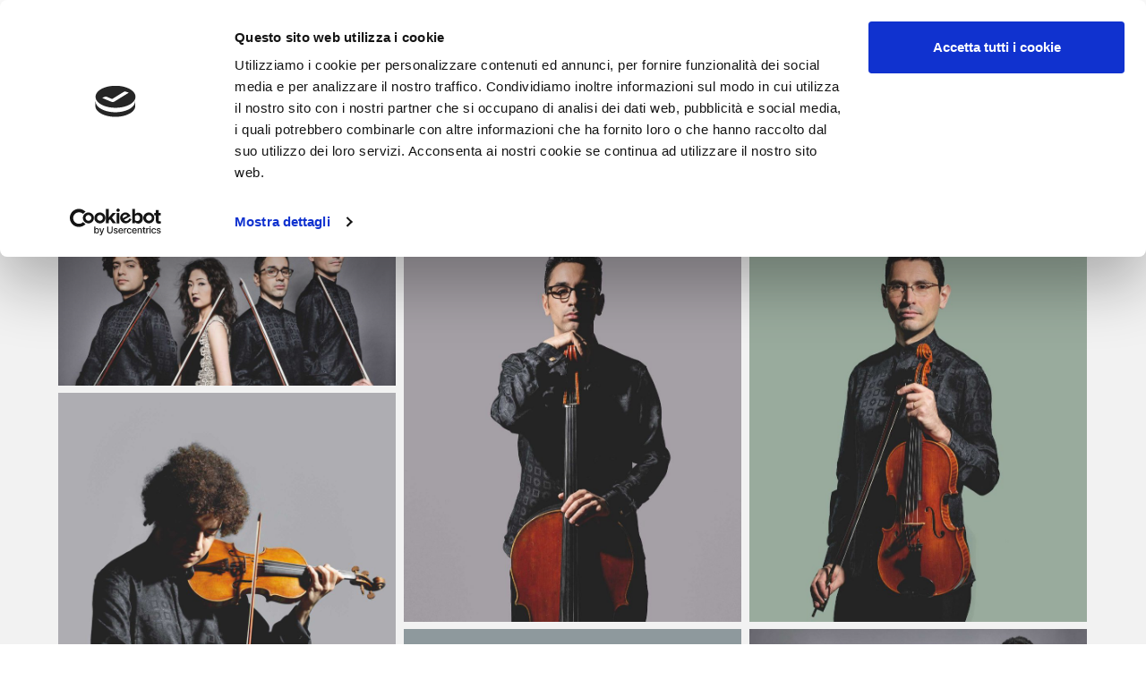

--- FILE ---
content_type: text/html; charset=UTF-8
request_url: https://quartettohenao.com/it/foto-gallery/
body_size: 6483
content:
<!--
---------------------------------------------------
         ___         __   __                    _
|\/|  /\  |  \ \/ / |  | |__) |_/   _ |    /\  |_)
|  | /__\ |   \/\/  |__| |  \ |  \    |__ /__\ |__)  

---------------------------------------------------
-->
<!DOCTYPE html>
<html lang="it-IT">
<head>
<meta charset="UTF-8">
<meta name="viewport" content="width=device-width, initial-scale=1.0">
<link rel="profile" href="https://gmpg.org/xfn/11">
<script src="https://use.fontawesome.com/7308650989.js"></script>
<link href="https://fonts.googleapis.com/css?family=Montserrat" rel="stylesheet">
<link href="https://fonts.googleapis.com/css?family=Cormorant+Garamond:400i|Raleway:500,700" rel="stylesheet"> 

    
    
<!-- Global site tag (gtag.js) - Google Analytics -->
<script async src="https://www.googletagmanager.com/gtag/js?id=UA-62799684-13"></script>
<script>
  window.dataLayer = window.dataLayer || [];
  function gtag(){dataLayer.push(arguments);}
  gtag('js', new Date());

  gtag('config', 'UA-62799684-13');
</script>
    
<script id="Cookiebot" src="https://consent.cookiebot.com/uc.js" data-cbid="4c3eefbf-f940-4fe2-9cdb-c5380623dad8" type="text/javascript" async></script>


    
<title>Foto Gallery &#8211; Quartetto Henao</title>
<link rel="alternate" hreflang="en" href="https://quartettohenao.com/photo-gallery/" />
<link rel="alternate" hreflang="it" href="https://quartettohenao.com/it/foto-gallery/" />
<link rel='dns-prefetch' href='//fonts.googleapis.com' />
<link rel='dns-prefetch' href='//s.w.org' />
<link rel="alternate" type="application/rss+xml" title="Quartetto Henao &raquo; Feed" href="https://quartettohenao.com/it/feed/" />
<link rel="alternate" type="application/rss+xml" title="Quartetto Henao &raquo; Feed dei commenti" href="https://quartettohenao.com/it/comments/feed/" />
		<script type="text/javascript">
			window._wpemojiSettings = {"baseUrl":"https:\/\/s.w.org\/images\/core\/emoji\/11.2.0\/72x72\/","ext":".png","svgUrl":"https:\/\/s.w.org\/images\/core\/emoji\/11.2.0\/svg\/","svgExt":".svg","source":{"concatemoji":"https:\/\/quartettohenao.com\/wp-includes\/js\/wp-emoji-release.min.js?ver=5.1.21"}};
			!function(e,a,t){var n,r,o,i=a.createElement("canvas"),p=i.getContext&&i.getContext("2d");function s(e,t){var a=String.fromCharCode;p.clearRect(0,0,i.width,i.height),p.fillText(a.apply(this,e),0,0);e=i.toDataURL();return p.clearRect(0,0,i.width,i.height),p.fillText(a.apply(this,t),0,0),e===i.toDataURL()}function c(e){var t=a.createElement("script");t.src=e,t.defer=t.type="text/javascript",a.getElementsByTagName("head")[0].appendChild(t)}for(o=Array("flag","emoji"),t.supports={everything:!0,everythingExceptFlag:!0},r=0;r<o.length;r++)t.supports[o[r]]=function(e){if(!p||!p.fillText)return!1;switch(p.textBaseline="top",p.font="600 32px Arial",e){case"flag":return s([55356,56826,55356,56819],[55356,56826,8203,55356,56819])?!1:!s([55356,57332,56128,56423,56128,56418,56128,56421,56128,56430,56128,56423,56128,56447],[55356,57332,8203,56128,56423,8203,56128,56418,8203,56128,56421,8203,56128,56430,8203,56128,56423,8203,56128,56447]);case"emoji":return!s([55358,56760,9792,65039],[55358,56760,8203,9792,65039])}return!1}(o[r]),t.supports.everything=t.supports.everything&&t.supports[o[r]],"flag"!==o[r]&&(t.supports.everythingExceptFlag=t.supports.everythingExceptFlag&&t.supports[o[r]]);t.supports.everythingExceptFlag=t.supports.everythingExceptFlag&&!t.supports.flag,t.DOMReady=!1,t.readyCallback=function(){t.DOMReady=!0},t.supports.everything||(n=function(){t.readyCallback()},a.addEventListener?(a.addEventListener("DOMContentLoaded",n,!1),e.addEventListener("load",n,!1)):(e.attachEvent("onload",n),a.attachEvent("onreadystatechange",function(){"complete"===a.readyState&&t.readyCallback()})),(n=t.source||{}).concatemoji?c(n.concatemoji):n.wpemoji&&n.twemoji&&(c(n.twemoji),c(n.wpemoji)))}(window,document,window._wpemojiSettings);
		</script>
		<style type="text/css">
img.wp-smiley,
img.emoji {
	display: inline !important;
	border: none !important;
	box-shadow: none !important;
	height: 1em !important;
	width: 1em !important;
	margin: 0 .07em !important;
	vertical-align: -0.1em !important;
	background: none !important;
	padding: 0 !important;
}
</style>
	<link rel='stylesheet' id='wp-block-library-css'  href='https://quartettohenao.com/wp-includes/css/dist/block-library/style.min.css?ver=5.1.21' type='text/css' media='all' />
<link rel='stylesheet' id='jquery-smooth-scroll-css'  href='https://quartettohenao.com/wp-content/plugins/jquery-smooth-scroll/css/style.css?ver=5.1.21' type='text/css' media='all' />
<link rel='stylesheet' id='wc-gallery-style-css'  href='https://quartettohenao.com/wp-content/plugins/wc-gallery/includes/css/style.css?ver=1.67' type='text/css' media='all' />
<link rel='stylesheet' id='wc-gallery-popup-style-css'  href='https://quartettohenao.com/wp-content/plugins/wc-gallery/includes/css/magnific-popup.css?ver=1.1.0' type='text/css' media='all' />
<link rel='stylesheet' id='wc-gallery-flexslider-style-css'  href='https://quartettohenao.com/wp-content/plugins/wc-gallery/includes/vendors/flexslider/flexslider.css?ver=2.6.1' type='text/css' media='all' />
<link rel='stylesheet' id='wc-gallery-owlcarousel-style-css'  href='https://quartettohenao.com/wp-content/plugins/wc-gallery/includes/vendors/owlcarousel/assets/owl.carousel.css?ver=2.1.4' type='text/css' media='all' />
<link rel='stylesheet' id='wc-gallery-owlcarousel-theme-style-css'  href='https://quartettohenao.com/wp-content/plugins/wc-gallery/includes/vendors/owlcarousel/assets/owl.theme.default.css?ver=2.1.4' type='text/css' media='all' />
<link rel='stylesheet' id='wpml-legacy-horizontal-list-0-css'  href='//quartettohenao.com/wp-content/plugins/sitepress-multilingual-cms/templates/language-switchers/legacy-list-horizontal/style.css?ver=1' type='text/css' media='all' />
<link rel='stylesheet' id='wpml-menu-item-0-css'  href='//quartettohenao.com/wp-content/plugins/sitepress-multilingual-cms/templates/language-switchers/menu-item/style.css?ver=1' type='text/css' media='all' />
<style id='wpml-menu-item-0-inline-css' type='text/css'>
.wpml-ls-slot-10, .wpml-ls-slot-10 a, .wpml-ls-slot-10 a:visited{background-color:#ffffff;color:#444444;}.wpml-ls-slot-10:hover, .wpml-ls-slot-10:hover a, .wpml-ls-slot-10 a:hover{color:#000000;background-color:#eeeeee;}.wpml-ls-slot-10.wpml-ls-current-language, .wpml-ls-slot-10.wpml-ls-current-language a, .wpml-ls-slot-10.wpml-ls-current-language a:visited{color:#444444;background-color:#ffffff;}.wpml-ls-slot-10.wpml-ls-current-language:hover, .wpml-ls-slot-10.wpml-ls-current-language:hover a, .wpml-ls-slot-10.wpml-ls-current-language a:hover{color:#000000;background-color:#eeeeee;}
</style>
<link rel='stylesheet' id='cms-navigation-style-base-css'  href='https://quartettohenao.com/wp-content/plugins/wpml-cms-nav/res/css/cms-navigation-base.css?ver=1.5.1' type='text/css' media='screen' />
<link rel='stylesheet' id='cms-navigation-style-css'  href='https://quartettohenao.com/wp-content/plugins/wpml-cms-nav/res/css/cms-navigation.css?ver=1.5.1' type='text/css' media='screen' />
<link rel='stylesheet' id='boot-main-css'  href='https://quartettohenao.com/wp-content/themes/matworklab/bootstrap/css/bootstrap.min.css?ver=5.1.21' type='text/css' media='all' />
<link rel='stylesheet' id='boot-theme-css'  href='https://quartettohenao.com/wp-content/themes/matworklab/bootstrap/css/bootstrap-theme.min.css?ver=5.1.21' type='text/css' media='all' />
<link rel='stylesheet' id='matworklab-style-css'  href='https://quartettohenao.com/wp-content/themes/matworklab/style.css?ver=5.1.21' type='text/css' media='all' />
<link rel='stylesheet' id='evcal_google_fonts-css'  href='//fonts.googleapis.com/css?family=Oswald%3A400%2C300%7COpen+Sans%3A700%2C400%2C400i%7CRoboto%3A700%2C400&#038;ver=5.1.21' type='text/css' media='screen' />
<link rel='stylesheet' id='evcal_cal_default-css'  href='//quartettohenao.com/wp-content/plugins/eventON/assets/css/eventon_styles.css?ver=2.6.12' type='text/css' media='all' />
<link rel='stylesheet' id='evo_font_icons-css'  href='//quartettohenao.com/wp-content/plugins/eventON/assets/fonts/font-awesome.css?ver=2.6.12' type='text/css' media='all' />
<link rel='stylesheet' id='eventon_dynamic_styles-css'  href='//quartettohenao.com/wp-content/plugins/eventON/assets/css/eventon_dynamic_styles.css?ver=5.1.21' type='text/css' media='all' />
<script>if (document.location.protocol != "https:") {document.location = document.URL.replace(/^http:/i, "https:");}</script><script type='text/javascript' src='https://quartettohenao.com/wp-includes/js/jquery/jquery.js?ver=5.1.21'></script>
<script type='text/javascript' src='https://quartettohenao.com/wp-content/plugins/sitepress-multilingual-cms/res/js/jquery.cookie.js?ver=4.2.6'></script>
<script type='text/javascript'>
/* <![CDATA[ */
var wpml_cookies = {"_icl_current_language":{"value":"it","expires":1,"path":"\/"}};
var wpml_cookies = {"_icl_current_language":{"value":"it","expires":1,"path":"\/"}};
/* ]]> */
</script>
<script type='text/javascript' src='https://quartettohenao.com/wp-content/plugins/sitepress-multilingual-cms/res/js/cookies/language-cookie.js?ver=4.2.6'></script>
<link rel='https://api.w.org/' href='https://quartettohenao.com/wp-json/' />
<link rel="EditURI" type="application/rsd+xml" title="RSD" href="https://quartettohenao.com/xmlrpc.php?rsd" />
<link rel="wlwmanifest" type="application/wlwmanifest+xml" href="https://quartettohenao.com/wp-includes/wlwmanifest.xml" /> 
<meta name="generator" content="WordPress 5.1.21" />
<link rel="canonical" href="https://quartettohenao.com/it/foto-gallery/" />
<link rel='shortlink' href='https://quartettohenao.com/it/?p=68' />
<link rel="alternate" type="application/json+oembed" href="https://quartettohenao.com/wp-json/oembed/1.0/embed?url=https%3A%2F%2Fquartettohenao.com%2Fit%2Ffoto-gallery%2F" />
<link rel="alternate" type="text/xml+oembed" href="https://quartettohenao.com/wp-json/oembed/1.0/embed?url=https%3A%2F%2Fquartettohenao.com%2Fit%2Ffoto-gallery%2F&#038;format=xml" />
<meta name="generator" content="WPML ver:4.2.6 stt:1,27;" />


<!-- EventON Version -->
<meta name="generator" content="EventON 2.6.12" />

		<style type="text/css">.recentcomments a{display:inline !important;padding:0 !important;margin:0 !important;}</style>
		</head>

<body data-rsssl=1 class="page-template page-template-simple-page page-template-simple-page-php page page-id-68">


    
<header id="masthead" class="site-header" role="banner">
    <nav class="navbar navbar-fixed-top">
    <div>
            <!-- Brand and toggle get grouped for better mobile display -->
            <div class="navbar-header">
                <button type="button" class="navbar-toggle collapsed" data-toggle="collapse" data-target="#bs-example-navbar-collapse-1" aria-expanded="false">
                <span class="sr-only">Toggle navigation</span>
                <span class="icon-bar"></span>
                <span class="icon-bar"></span>
                <span class="icon-bar"></span>
                </button>
              <a class="navbar-brand" href="https://quartettohenao.com/it/"><div class="qh-logo"><img src="/wp-content/uploads/2018/09/Quartetto-Henao-Logo.svg"></div></a>
            </div>

    <!-- Collect the nav links, forms, and other content for toggling -->
    <ul class="nav navbar-nav navbar-right">
        <div class="collapse navbar-collapse" id="bs-example-navbar-collapse-1">
        <ul id="menu-menu" class="nav navbar-nav navbar-right"><li id="menu-item-109" class="menu-item menu-item-type-post_type menu-item-object-page menu-item-109"><a title="Bio" href="https://quartettohenao.com/it/biografia/">Bio</a></li>
<li id="menu-item-204" class="menu-item menu-item-type-post_type menu-item-object-page menu-item-204"><a title="Repertorio" href="https://quartettohenao.com/it/repertorio/">Repertorio</a></li>
<li id="menu-item-259" class="menu-item menu-item-type-post_type menu-item-object-page menu-item-259"><a title="Concerti" href="https://quartettohenao.com/it/concerti/">Concerti</a></li>
<li id="menu-item-61" class="menu-item menu-item-type-custom menu-item-object-custom current-menu-ancestor current-menu-parent menu-item-has-children menu-item-61 dropdown"><a title="Gallery" href="#" data-toggle="dropdown" class="dropdown-toggle" aria-haspopup="true">Gallery <span class="caret"></span></a>
<ul role="menu" class=" dropdown-menu">
	<li id="menu-item-86" class="menu-item menu-item-type-post_type menu-item-object-page current-menu-item page_item page-item-68 current_page_item menu-item-86 active"><a title="Foto Gallery" href="https://quartettohenao.com/it/foto-gallery/">Foto Gallery</a></li>
	<li id="menu-item-213" class="menu-item menu-item-type-post_type menu-item-object-page menu-item-213"><a title="Video" href="https://quartettohenao.com/it/video/">Video</a></li>
</ul>
</li>
<li id="menu-item-41" class="menu-item menu-item-type-post_type menu-item-object-page menu-item-41"><a title="Contatti" href="https://quartettohenao.com/it/contatti/">Contatti</a></li>
<li id="menu-item-wpml-ls-10-en" class="menu-item wpml-ls-slot-10 wpml-ls-item wpml-ls-item-en wpml-ls-menu-item wpml-ls-first-item menu-item-type-wpml_ls_menu_item menu-item-object-wpml_ls_menu_item menu-item-wpml-ls-10-en"><a title="&lt;img class=&quot;wpml-ls-flag&quot; src=&quot;https://quartettohenao.com/wp-content/plugins/sitepress-multilingual-cms/res/flags/en.png&quot; alt=&quot;en&quot; title=&quot;English&quot;&gt;" href="https://quartettohenao.com/photo-gallery/"><img class="wpml-ls-flag" src="https://quartettohenao.com/wp-content/plugins/sitepress-multilingual-cms/res/flags/en.png" alt="en" title="English"></a></li>
<li id="menu-item-wpml-ls-10-it" class="menu-item wpml-ls-slot-10 wpml-ls-item wpml-ls-item-it wpml-ls-current-language wpml-ls-menu-item wpml-ls-last-item menu-item-type-wpml_ls_menu_item menu-item-object-wpml_ls_menu_item menu-item-wpml-ls-10-it"><a title="&lt;img class=&quot;wpml-ls-flag&quot; src=&quot;https://quartettohenao.com/wp-content/plugins/sitepress-multilingual-cms/res/flags/it.png&quot; alt=&quot;it&quot; title=&quot;Italiano&quot;&gt;" href="https://quartettohenao.com/it/foto-gallery/"><img class="wpml-ls-flag" src="https://quartettohenao.com/wp-content/plugins/sitepress-multilingual-cms/res/flags/it.png" alt="it" title="Italiano"></a></li>
</ul>        </div><!-- /.navbar-collapse -->
    </ul>
        
    
        
    </div><!-- /Container -->
    </nav>

</header>    

    
    
    
    
    


<div id="content" class="site-content">
<div class="custom-page">
                       
<section id="repertorio">
    <div class="container">
        <div class="row">
            
            <h1 style="text-align: center;">  Foto Gallery</h1>
            <p style="text-align: center;"><em>Quartetto Henao</em></p>
            &nbsp;
            
            
            
            
            <main id="main" class="site-main" role="main" style="padding:10px;">
            
<article id="post-68" class="post-68 page type-page status-publish hentry">

	<div class="entry-content">
		<div class="wc-gallery"><div id='gallery-1' data-gutter-width='9' data-columns='3' class='gallery wc-gallery-captions-onhover gallery-link-file gallery-masonry galleryid-68 gallery-columns-3 gallery-size-wcbig wc-gallery-bottomspace-ten wc-gallery-clear'><div class='gallery-item gallery-item-position-1 gallery-item-attachment-35'>
				<div class='gallery-icon landscape'>
					<a href='https://quartettohenao.com/wp-content/uploads/2018/09/quartetto-henao-archi-e1536666506947-1024x512.jpg' title='quartetto-henao-archi' target='_self'><img width="800" height="400" src="https://quartettohenao.com/wp-content/uploads/2018/09/quartetto-henao-archi-e1536666506947-800x400.jpg" class="attachment-wcbig size-wcbig" alt="quartetto henao" srcset="https://quartettohenao.com/wp-content/uploads/2018/09/quartetto-henao-archi-e1536666506947-800x400.jpg 800w, https://quartettohenao.com/wp-content/uploads/2018/09/quartetto-henao-archi-e1536666506947-300x150.jpg 300w, https://quartettohenao.com/wp-content/uploads/2018/09/quartetto-henao-archi-e1536666506947-768x384.jpg 768w, https://quartettohenao.com/wp-content/uploads/2018/09/quartetto-henao-archi-e1536666506947-1024x512.jpg 1024w, https://quartettohenao.com/wp-content/uploads/2018/09/quartetto-henao-archi-e1536666506947-250x125.jpg 250w, https://quartettohenao.com/wp-content/uploads/2018/09/quartetto-henao-archi-e1536666506947-550x275.jpg 550w, https://quartettohenao.com/wp-content/uploads/2018/09/quartetto-henao-archi-e1536666506947-360x180.jpg 360w, https://quartettohenao.com/wp-content/uploads/2018/09/quartetto-henao-archi-e1536666506947-600x300.jpg 600w, https://quartettohenao.com/wp-content/uploads/2018/09/quartetto-henao-archi-e1536666506947-1000x500.jpg 1000w" sizes="(max-width: 800px) 100vw, 800px" /></a>
				</div></div><div class='gallery-item gallery-item-position-2 gallery-item-attachment-21'>
				<div class='gallery-icon portrait'>
					<a href='https://quartettohenao.com/wp-content/uploads/2018/09/GIACOMO-MENNA-853x1024.jpg' title='GIACOMO-MENNA' target='_self'><img width="800" height="960" src="https://quartettohenao.com/wp-content/uploads/2018/09/GIACOMO-MENNA.jpg" class="attachment-wcbig size-wcbig" alt="" srcset="https://quartettohenao.com/wp-content/uploads/2018/09/GIACOMO-MENNA.jpg 1600w, https://quartettohenao.com/wp-content/uploads/2018/09/GIACOMO-MENNA-250x300.jpg 250w, https://quartettohenao.com/wp-content/uploads/2018/09/GIACOMO-MENNA-768x922.jpg 768w, https://quartettohenao.com/wp-content/uploads/2018/09/GIACOMO-MENNA-853x1024.jpg 853w" sizes="(max-width: 800px) 100vw, 800px" /></a>
				</div></div><div class='gallery-item gallery-item-position-3 gallery-item-attachment-20'>
				<div class='gallery-icon portrait'>
					<a href='https://quartettohenao.com/wp-content/uploads/2018/09/STEFANO-TREVISAN-853x1024.jpg' title='STEFANO-TREVISAN' target='_self'><img width="800" height="960" src="https://quartettohenao.com/wp-content/uploads/2018/09/STEFANO-TREVISAN.jpg" class="attachment-wcbig size-wcbig" alt="" srcset="https://quartettohenao.com/wp-content/uploads/2018/09/STEFANO-TREVISAN.jpg 1600w, https://quartettohenao.com/wp-content/uploads/2018/09/STEFANO-TREVISAN-250x300.jpg 250w, https://quartettohenao.com/wp-content/uploads/2018/09/STEFANO-TREVISAN-768x922.jpg 768w, https://quartettohenao.com/wp-content/uploads/2018/09/STEFANO-TREVISAN-853x1024.jpg 853w" sizes="(max-width: 800px) 100vw, 800px" /></a>
				</div></div><div class='gallery-item gallery-item-position-4 gallery-item-attachment-102'>
				<div class='gallery-icon portrait'>
					<a href='https://quartettohenao.com/wp-content/uploads/2018/09/william-ciquito-2-853x1024.jpg' title='william-ciquito-2' target='_self'><img width="800" height="960" src="https://quartettohenao.com/wp-content/uploads/2018/09/william-ciquito-2-800x960.jpg" class="attachment-wcbig size-wcbig" alt="william ciquito" srcset="https://quartettohenao.com/wp-content/uploads/2018/09/william-ciquito-2-800x960.jpg 800w, https://quartettohenao.com/wp-content/uploads/2018/09/william-ciquito-2-250x300.jpg 250w, https://quartettohenao.com/wp-content/uploads/2018/09/william-ciquito-2-768x922.jpg 768w, https://quartettohenao.com/wp-content/uploads/2018/09/william-ciquito-2-853x1024.jpg 853w, https://quartettohenao.com/wp-content/uploads/2018/09/william-ciquito-2-550x660.jpg 550w, https://quartettohenao.com/wp-content/uploads/2018/09/william-ciquito-2-150x180.jpg 150w, https://quartettohenao.com/wp-content/uploads/2018/09/william-ciquito-2-417x500.jpg 417w, https://quartettohenao.com/wp-content/uploads/2018/09/william-ciquito-2.jpg 1600w" sizes="(max-width: 800px) 100vw, 800px" /></a>
				</div></div><div class='gallery-item gallery-item-position-5 gallery-item-attachment-25'>
				<div class='gallery-icon portrait'>
					<a href='https://quartettohenao.com/wp-content/uploads/2018/09/SO-YEON-KIM-1-853x1024.jpg' title='SO-YEON-KIM' target='_self'><img width="800" height="960" src="https://quartettohenao.com/wp-content/uploads/2018/09/SO-YEON-KIM-1.jpg" class="attachment-wcbig size-wcbig" alt="So Yeon Kim — Quartetto Henao" srcset="https://quartettohenao.com/wp-content/uploads/2018/09/SO-YEON-KIM-1.jpg 1600w, https://quartettohenao.com/wp-content/uploads/2018/09/SO-YEON-KIM-1-250x300.jpg 250w, https://quartettohenao.com/wp-content/uploads/2018/09/SO-YEON-KIM-1-768x922.jpg 768w, https://quartettohenao.com/wp-content/uploads/2018/09/SO-YEON-KIM-1-853x1024.jpg 853w" sizes="(max-width: 800px) 100vw, 800px" /></a>
				</div></div><div class='gallery-item gallery-item-position-6 gallery-item-attachment-219'>
				<div class='gallery-icon landscape'>
					<a href='https://quartettohenao.com/wp-content/uploads/2018/09/quartetto-henao-archi-1-1024x683.jpg' title='quartetto-henao-archi' target='_self'><img width="800" height="533" src="https://quartettohenao.com/wp-content/uploads/2018/09/quartetto-henao-archi-1-800x533.jpg" class="attachment-wcbig size-wcbig" alt="" srcset="https://quartettohenao.com/wp-content/uploads/2018/09/quartetto-henao-archi-1-800x533.jpg 800w, https://quartettohenao.com/wp-content/uploads/2018/09/quartetto-henao-archi-1-300x200.jpg 300w, https://quartettohenao.com/wp-content/uploads/2018/09/quartetto-henao-archi-1-768x512.jpg 768w, https://quartettohenao.com/wp-content/uploads/2018/09/quartetto-henao-archi-1-1024x683.jpg 1024w, https://quartettohenao.com/wp-content/uploads/2018/09/quartetto-henao-archi-1-250x167.jpg 250w, https://quartettohenao.com/wp-content/uploads/2018/09/quartetto-henao-archi-1-550x367.jpg 550w, https://quartettohenao.com/wp-content/uploads/2018/09/quartetto-henao-archi-1-270x180.jpg 270w, https://quartettohenao.com/wp-content/uploads/2018/09/quartetto-henao-archi-1-450x300.jpg 450w, https://quartettohenao.com/wp-content/uploads/2018/09/quartetto-henao-archi-1-750x500.jpg 750w" sizes="(max-width: 800px) 100vw, 800px" /></a>
				</div></div><div class='gallery-item gallery-item-position-7 gallery-item-attachment-221'>
				<div class='gallery-icon landscape'>
					<a href='https://quartettohenao.com/wp-content/uploads/2018/09/Quartetto-Henao-BG-1024x683.jpg' title='Quartetto-Henao-BG' target='_self'><img width="800" height="533" src="https://quartettohenao.com/wp-content/uploads/2018/09/Quartetto-Henao-BG-800x533.jpg" class="attachment-wcbig size-wcbig" alt="" srcset="https://quartettohenao.com/wp-content/uploads/2018/09/Quartetto-Henao-BG-800x533.jpg 800w, https://quartettohenao.com/wp-content/uploads/2018/09/Quartetto-Henao-BG-300x200.jpg 300w, https://quartettohenao.com/wp-content/uploads/2018/09/Quartetto-Henao-BG-768x512.jpg 768w, https://quartettohenao.com/wp-content/uploads/2018/09/Quartetto-Henao-BG-1024x683.jpg 1024w, https://quartettohenao.com/wp-content/uploads/2018/09/Quartetto-Henao-BG-250x167.jpg 250w, https://quartettohenao.com/wp-content/uploads/2018/09/Quartetto-Henao-BG-550x367.jpg 550w, https://quartettohenao.com/wp-content/uploads/2018/09/Quartetto-Henao-BG-270x180.jpg 270w, https://quartettohenao.com/wp-content/uploads/2018/09/Quartetto-Henao-BG-450x300.jpg 450w, https://quartettohenao.com/wp-content/uploads/2018/09/Quartetto-Henao-BG-750x500.jpg 750w" sizes="(max-width: 800px) 100vw, 800px" /></a>
				</div></div><div class='gallery-item gallery-item-position-8 gallery-item-attachment-226'>
				<div class='gallery-icon landscape'>
					<a href='https://quartettohenao.com/wp-content/uploads/2018/09/quartetto-henao-hero-02-1-1024x515.jpg' title='quartetto-henao-hero-02' target='_self'><img width="800" height="402" src="https://quartettohenao.com/wp-content/uploads/2018/09/quartetto-henao-hero-02-1-800x402.jpg" class="attachment-wcbig size-wcbig" alt="" srcset="https://quartettohenao.com/wp-content/uploads/2018/09/quartetto-henao-hero-02-1-800x402.jpg 800w, https://quartettohenao.com/wp-content/uploads/2018/09/quartetto-henao-hero-02-1-300x151.jpg 300w, https://quartettohenao.com/wp-content/uploads/2018/09/quartetto-henao-hero-02-1-768x386.jpg 768w, https://quartettohenao.com/wp-content/uploads/2018/09/quartetto-henao-hero-02-1-1024x515.jpg 1024w, https://quartettohenao.com/wp-content/uploads/2018/09/quartetto-henao-hero-02-1-250x126.jpg 250w, https://quartettohenao.com/wp-content/uploads/2018/09/quartetto-henao-hero-02-1-550x276.jpg 550w, https://quartettohenao.com/wp-content/uploads/2018/09/quartetto-henao-hero-02-1-358x180.jpg 358w, https://quartettohenao.com/wp-content/uploads/2018/09/quartetto-henao-hero-02-1-597x300.jpg 597w, https://quartettohenao.com/wp-content/uploads/2018/09/quartetto-henao-hero-02-1-995x500.jpg 995w" sizes="(max-width: 800px) 100vw, 800px" /></a>
				</div></div><div class='gallery-item gallery-item-position-9 gallery-item-attachment-315'>
				<div class='gallery-icon landscape'>
					<a href='https://quartettohenao.com/wp-content/uploads/2018/09/Quartetto-Henao-04-1024x683.jpg' title='Quartetto-Henao-04' target='_self'><img width="800" height="533" src="https://quartettohenao.com/wp-content/uploads/2018/09/Quartetto-Henao-04-800x533.jpg" class="attachment-wcbig size-wcbig" alt="Quartetto Henao - Henao Quartet" srcset="https://quartettohenao.com/wp-content/uploads/2018/09/Quartetto-Henao-04-800x533.jpg 800w, https://quartettohenao.com/wp-content/uploads/2018/09/Quartetto-Henao-04-300x200.jpg 300w, https://quartettohenao.com/wp-content/uploads/2018/09/Quartetto-Henao-04-768x512.jpg 768w, https://quartettohenao.com/wp-content/uploads/2018/09/Quartetto-Henao-04-1024x683.jpg 1024w, https://quartettohenao.com/wp-content/uploads/2018/09/Quartetto-Henao-04-250x167.jpg 250w, https://quartettohenao.com/wp-content/uploads/2018/09/Quartetto-Henao-04-550x367.jpg 550w, https://quartettohenao.com/wp-content/uploads/2018/09/Quartetto-Henao-04-270x180.jpg 270w, https://quartettohenao.com/wp-content/uploads/2018/09/Quartetto-Henao-04-450x300.jpg 450w, https://quartettohenao.com/wp-content/uploads/2018/09/Quartetto-Henao-04-750x500.jpg 750w" sizes="(max-width: 800px) 100vw, 800px" /></a>
				</div></div><div class='gallery-item gallery-item-position-10 gallery-item-attachment-317'>
				<div class='gallery-icon landscape'>
					<a href='https://quartettohenao.com/wp-content/uploads/2018/09/Quartetto-Henao-05-1024x683.jpg' title='Quartetto-Henao-05' target='_self'><img width="800" height="533" src="https://quartettohenao.com/wp-content/uploads/2018/09/Quartetto-Henao-05-800x533.jpg" class="attachment-wcbig size-wcbig" alt="Quartetto Henao - Henao Quartet" srcset="https://quartettohenao.com/wp-content/uploads/2018/09/Quartetto-Henao-05-800x533.jpg 800w, https://quartettohenao.com/wp-content/uploads/2018/09/Quartetto-Henao-05-300x200.jpg 300w, https://quartettohenao.com/wp-content/uploads/2018/09/Quartetto-Henao-05-768x512.jpg 768w, https://quartettohenao.com/wp-content/uploads/2018/09/Quartetto-Henao-05-1024x683.jpg 1024w, https://quartettohenao.com/wp-content/uploads/2018/09/Quartetto-Henao-05-250x167.jpg 250w, https://quartettohenao.com/wp-content/uploads/2018/09/Quartetto-Henao-05-550x367.jpg 550w, https://quartettohenao.com/wp-content/uploads/2018/09/Quartetto-Henao-05-270x180.jpg 270w, https://quartettohenao.com/wp-content/uploads/2018/09/Quartetto-Henao-05-450x300.jpg 450w, https://quartettohenao.com/wp-content/uploads/2018/09/Quartetto-Henao-05-750x500.jpg 750w" sizes="(max-width: 800px) 100vw, 800px" /></a>
				</div></div><div class='gallery-item gallery-item-position-11 gallery-item-attachment-319'>
				<div class='gallery-icon landscape'>
					<a href='https://quartettohenao.com/wp-content/uploads/2018/09/Quartetto-Henao-06-1024x683.jpg' title='Quartetto-Henao-06' target='_self'><img width="800" height="533" src="https://quartettohenao.com/wp-content/uploads/2018/09/Quartetto-Henao-06-800x533.jpg" class="attachment-wcbig size-wcbig" alt="Quartetto Henao - Henao Quartet" srcset="https://quartettohenao.com/wp-content/uploads/2018/09/Quartetto-Henao-06-800x533.jpg 800w, https://quartettohenao.com/wp-content/uploads/2018/09/Quartetto-Henao-06-300x200.jpg 300w, https://quartettohenao.com/wp-content/uploads/2018/09/Quartetto-Henao-06-768x512.jpg 768w, https://quartettohenao.com/wp-content/uploads/2018/09/Quartetto-Henao-06-1024x683.jpg 1024w, https://quartettohenao.com/wp-content/uploads/2018/09/Quartetto-Henao-06-250x167.jpg 250w, https://quartettohenao.com/wp-content/uploads/2018/09/Quartetto-Henao-06-550x367.jpg 550w, https://quartettohenao.com/wp-content/uploads/2018/09/Quartetto-Henao-06-270x180.jpg 270w, https://quartettohenao.com/wp-content/uploads/2018/09/Quartetto-Henao-06-450x300.jpg 450w, https://quartettohenao.com/wp-content/uploads/2018/09/Quartetto-Henao-06-750x500.jpg 750w" sizes="(max-width: 800px) 100vw, 800px" /></a>
				</div></div></div>
</div>
	</div><!-- .entry-content -->

	</article><!-- #post-## -->
            </main><!-- #main -->
            
            
            
            
            
        </div>
    </div>

</section>                          
		
</div>

	</div><!-- #content -->
	<footer id="colophon" class="site-footer" role="contentinfo">
		<div class="site-info">
            
            <img src="/wp-content/uploads/2018/09/Quartetto-Henao-text-Logo.svg">
            
            <p>is represented by</p>
        
            <img src="/wp-content/uploads/2018/09/Armstrong-logo-grey_low.png">
            
            <div style="display:block;">
            <a href="https://quartettohenao.com/wp-content/uploads/2018/09/Quartetto-Henao-Press-Kit-3.zip">Download Press Kit</a> / <a href="https://quartettohenao.com/concerts/">Concerts</a> / <a href="https://quartettohenao.com/contacts/">Contacts</a> / <a href="https://quartettohenao.com/cookies-declaration/">Cookies Declaration</a>
            </div>
            
            
            <br />
            <br />
            <span>Special thanks to Heung-Soo Kim</span>
            
            
            
        
            
		</div><!-- .site-info -->
        
        
        <div class="social-panel" style="display:block;">
            
                Follow us
            <br>
            
            <div class="social--panel" style="display:block;">
                <a href="https://www.facebook.com/quartettohenao/" target="_blank"><i class="fa fa-facebook" aria-hidden="true"></i></a>
                <a href="https://www.instagram.com/quartettohenao" target="_blank"><i class="fa fa-instagram" aria-hidden="true"></i></a>
            </div>
            
            <div style="padding:20px; text-align: center;">
            <a href="https://www.iubenda.com/privacy-policy/80448039" class="iubenda-white iubenda-embed " title="Privacy Policy ">Privacy Policy</a><script type="text/javascript">(function (w,d) {var loader = function () {var s = d.createElement("script"), tag = d.getElementsByTagName("script")[0]; s.src="https://cdn.iubenda.com/iubenda.js"; tag.parentNode.insertBefore(s,tag);}; if(w.addEventListener){w.addEventListener("load", loader, false);}else if(w.attachEvent){w.attachEvent("onload", loader);}else{w.onload = loader;}})(window, document);</script>
            </div>
            
        
        </div>
        
        
            
        
        
	</footer><!-- #colophon -->


<div class="sub-footer">
    Powered by <a href="http://www.matworklab.com" target="_blank">MATWORK LAB</a><br>
</div>



</div><!-- #page -->

		<script type="text/javascript" alt='evo_map_styles'>
		/*<![CDATA[*/
		var gmapstyles = 'default';
		/* ]]> */
		</script>		
					<a id="scroll-to-top" href="#" title="Scroll to Top">Top</a>
			<div class='evo_lightboxes' style='display:block'>					<div class='evo_lightbox eventcard eventon_events_list' id='' >
						<div class="evo_content_in">													
							<div class="evo_content_inin">
								<div class="evo_lightbox_content">
									<a class='evolbclose '>X</a>
									<div class='evo_lightbox_body eventon_list_event evo_pop_body evcal_eventcard'> </div>
								</div>
							</div>							
						</div>
					</div>
					</div><script type='text/javascript' src='https://quartettohenao.com/wp-content/plugins/jquery-smooth-scroll/js/script.min.js?ver=5.1.21'></script>
<script type='text/javascript' src='https://quartettohenao.com/wp-content/themes/matworklab/bootstrap/js/bootstrap.min.js?ver=5.1.21'></script>
<script type='text/javascript' src='https://quartettohenao.com/wp-content/themes/matworklab/js/navigation.js?ver=20151215'></script>
<script type='text/javascript' src='https://quartettohenao.com/wp-content/themes/matworklab/js/skip-link-focus-fix.js?ver=20151215'></script>
<script type='text/javascript' src='//quartettohenao.com/wp-content/plugins/eventON/assets/js/eventon_functions.js?ver=2.6.12'></script>
<script type='text/javascript' src='https://quartettohenao.com/wp-content/plugins/eventON/assets/js/handlebars.js?ver=2.6.12'></script>
<script type='text/javascript' src='https://quartettohenao.com/wp-content/plugins/eventON/assets/js/jquery.mobile.min.js?ver=2.6.12'></script>
<script type='text/javascript' src='//quartettohenao.com/wp-content/plugins/eventON/assets/js/jquery.mousewheel.min.js?ver=2.6.12'></script>
<script type='text/javascript'>
/* <![CDATA[ */
var the_ajax_script = {"ajaxurl":"https:\/\/quartettohenao.com\/wp-admin\/admin-ajax.php","postnonce":"46a253d584"};
/* ]]> */
</script>
<script type='text/javascript' src='//quartettohenao.com/wp-content/plugins/eventON/assets/js/eventon_script.js?ver=2.6.12'></script>
<script type='text/javascript' src='https://quartettohenao.com/wp-includes/js/wp-embed.min.js?ver=5.1.21'></script>
<script type='text/javascript' src='https://quartettohenao.com/wp-content/plugins/wc-gallery/includes/js/jquery.magnific-popup.min.js?ver=1.1.0'></script>
<script type='text/javascript' src='https://quartettohenao.com/wp-content/plugins/wc-gallery/includes/js/gallery-popup.js?ver=1.67'></script>
<script type='text/javascript' src='https://quartettohenao.com/wp-content/plugins/wc-gallery/includes/js/imagesloaded.pkgd.min.js?ver=4.1.1'></script>
<script type='text/javascript' src='https://quartettohenao.com/wp-includes/js/imagesloaded.min.js?ver=3.2.0'></script>
<script type='text/javascript' src='https://quartettohenao.com/wp-includes/js/masonry.min.js?ver=3.3.2'></script>
<script type='text/javascript' src='https://quartettohenao.com/wp-includes/js/jquery/jquery.masonry.min.js?ver=3.1.2b'></script>
<script type='text/javascript' src='https://quartettohenao.com/wp-content/plugins/wc-gallery/includes/js/gallery-masonry.js?ver=1.67'></script>

</body>
</html>


--- FILE ---
content_type: text/css
request_url: https://quartettohenao.com/wp-content/themes/matworklab/style.css?ver=5.1.21
body_size: 2869
content:
/*
Theme Name: MatworkLab
Theme URI: http://matworklab.com/
Author: Matwork Lab
Author URI: http://matworklab.com/
Description: WP Bootstrap Custom Theme
Version: 1.0.0
License: GNU General Public License v2 or later
License URI: LICENSE
Text Domain: matworklab
Tags: Custom Theme

*/


/*

-webkit-transition: all 200ms ease-in-out;
    -moz-transition: all 200ms ease-in-out;
    -ms-transition: all 200ms ease-in-out;
    -o-transition: all 200ms ease-in-out;
    transition: all 200ms ease-in-out;

*/




::-moz-selection { /* Code for Firefox */
    color: #fff;
    background: #8f999d;
}

::selection {
    color: #fff; 
    background: #8f999d;
}



/*
*     - - - - - - - - - - - - - - - - - - - - - - - - - - - - - - -  Typography — Buttons
*/



p {
    font-family: 'Raleway', sans-serif;
    font-size: 1.18em;
    font-weight: 400;
    line-height: 1.6em;
    
}


a {
    color: #000;
    text-decoration: none;
    font-weight: bold;
}

a:hover, a:focus, a:visited {
    color: #292929;
    text-decoration: none;
}


p em {
    font-family: 'Cormorant Garamond', serif;
    font-size: 1.20em;
}

h1 {
    font-family: 'Raleway', sans-serif;
    text-transform: uppercase;
    font-size: 1.7em;
    letter-spacing: 0.4em;
}

p span.bio-italic em {
    font-family: 'Raleway', sans-serif !important;
    font-size: 1em;
}

a .qh-concert-btn {
    text-align: center;
    background-color: #f2f2f2;
    padding: 17px 27px;
    margin: 15px auto;
    font-family: raleway;
    text-transform: uppercase;
    letter-spacing: 1.5px;
    font-weight: 400;
    font-size: 12px;
}


.qh-button {
    padding: 15px 35px;
    background-color: #8eaaad;
    color: white;
    margin: 0 auto;
    font-family: raleway;
    text-transform: uppercase;
    letter-spacing: 1.8px;
    font-weight: 400;
    font-size: 12px;
    border: 0;
}


.qh-button:hover {
    background-color: #8eaaad;
    color: white;
    text-decoration: none;
}




/*
*     - - - - - - - - - - - - - - - - - - - - - - - - - - - - - - -  Navbar
*/

.navbar-fixed-top {
    background-color: rgba(255,255,255,1.0);
    height: 70px;
}

.navbar-brand, .navbar-nav > li > a {
    text-shadow: 0 0px 0 rgba(255,255,255,0);
}

.navbar-nav > li > a {
    padding-top: 10px;
    padding-bottom: 10px;
    line-height: 20px;
    font-family: raleway;
    text-transform: uppercase;
    letter-spacing: 1.5px;
    font-size: 12px;
    color: black;
    font-weight: 400;
}

.nav>li>a:hover, .nav>li>a:focus {
    text-decoration: none;
    background-color: transparent;
    color: darkgrey;
}


.navbar-toggle .icon-bar {
    display: block;
    width: 22px;
    height: 2px;
    border-radius: 0;
    background-color: grey;
}

.navbar-brand {
    float: left;
    padding: 21px 25px;
    font-size: 18px;
    line-height: 20px;
    height: 50px;
}


@media only screen and (max-width: 767px) {

.navbar-nav > li > a {
    padding-top: 13px;
    padding-bottom: 13px;
    line-height: 20px;
    background-color: #f2f2f2;
    text-align: center;
    border-bottom: 1px solid white;
}
    
    .navbar-toggle {
    padding: 15px 10px;
    }
    
    .navbar-nav {
    margin: 3.6px -15px;
    }
    
    .nav>li>a:hover, .nav>li>a:focus {
    background-color: white;
    }
    
    .navbar-nav .open .dropdown-menu {
    position: static;
    float: none;
    width: auto;
    margin-top: 0;
    background-color: #fff;
    border: 0;
    -webkit-box-shadow: none;
    box-shadow: none;
    text-align: center;
    }
    
    .nav .open>a, .nav .open>a:hover, .nav .open>a:focus {
    background-color: #eee;
    border-color: #ffffff;
    }

}


.dropdown-menu>li>a {
    display: block;
    padding: 13px 20px;
    clear: both;
    font-weight: normal;
    line-height: 1.6;
    color: #333;
    white-space: nowrap;
    text-transform: uppercase;
    letter-spacing: 1px;
    font-family: 'Raleway';
}

.dropdown-menu>.active>a, .dropdown-menu>.active>a:hover, .dropdown-menu>.active>a:focus {
    background-image: -webkit-linear-gradient(top, #8f999d 0, #8f999d 100%);
    background-image: -o-linear-gradient(top, #8f999d 0, #8f999d 100%);
    background-image: -webkit-gradient(linear, left top, left bottom, color-stop(0, #8f999d), to(#8f999d));
    background-image: linear-gradient(to bottom, #8f999d 0, #8f999d 100%);
    background-repeat: repeat-x;
    filter: progid:DXImageTransform.Microsoft.gradient(startColorstr='#8f999d', endColorstr='#8f999d', GradientType=0);
    background-color: #8f999d;
}

.dropdown-menu {
    position: absolute;
    top: 100%;
    left: 0;
    z-index: 1000;
    display: none;
    float: left;
    min-width: 200px;
    padding: 5px 0;
    margin: 2px 0 0;
    list-style: none;
    font-size: 14px;
    text-align: left;
    background-color: #fff;
    border: 0;
    border: 0; 
    border-radius: 4px;
    -webkit-box-shadow: 0 6px 12px rgba(0,0,0,0.05);
    box-shadow: 0;
    text-align: right;
}





@media only screen and (min-width: 767px) {

#menu-menu, #menu-menu-inglese {
    position: absolute;
    right: 29px;
    top: 14px;
}

}




/*
*     - - - - - - - - - - - - - - - - - - - - - - - - - - - - - - -  Homepage
*/

.spacer {
    width: 100%;
    display: block;
    height: 35px;
}


#video {
    display: block;
    padding: 120px 0;
    background-color: #ecebeb;
    text-align: center;
}

#video .sm-text-box {
    text-align: center;
}

#concert .sm-text-box {
    text-align: center;
}




body img.full-width-img {
    width: 100%;
    margin-top: 70px;
}

@media only screen and (min-width: 949px) { 
    body img.full-width-img { display: none}
}

body {
    
    height: 100%;
}

section {
    padding: 120px 0;
}

.sm-text-box {
    max-width: 768px;
    margin: 0 auto;
    text-align: justify;
}

.sm-text-box img {
    width: 100%;
    height: auto;
    padding: 0;
}

#hero-image {
    display: flex;
    justify-content: center;
    width: 100vw;
    height: calc(100vh - 70px);
    text-align: center;
    margin: 70px auto 0 auto;

    background-repeat: no-repeat;
    background-position: center;
    -webkit-background-size: cover;
    -moz-background-size: cover;
    -o-background-size: cover;
    background-size: cover;
}

@media only screen and (max-width: 949px) { 

    #hero-image { display: none}

}




.scroll-down-btn {
    position: absolute;
    bottom: 15px;
    text-align: center;
    margin: 0 auto;
    mix-blend-mode: screen;
}

.scroll-down {
    width: 20px;
    height: 35px;
    border: 2px solid burlywood;
    border-radius: 9px;
    position: relative;
    margin: 0 auto;
}

.scroll--down {
    width: 2px;
    height: 9px;
    border-radius: 1.5px;
    background-color: burlywood;
    margin: 5px 7px;
}

.scroll-down-text {
    font-size: 10px;
    letter-spacing: 2px;
    color: burlywood;
    -webkit-transition: all 200ms ease-in-out;
    -moz-transition: all 200ms ease-in-out;
    -ms-transition: all 200ms ease-in-out;
    -o-transition: all 200ms ease-in-out;
    transition: all 200ms ease-in-out;
}

.scroll-down-text:hover {
    letter-spacing: 1px;
    color: burlywood;
    text-decoration: none;
    -webkit-transition: all 200ms ease-in-out;
    -moz-transition: all 200ms ease-in-out;
    -ms-transition: all 200ms ease-in-out;
    -o-transition: all 200ms ease-in-out;
    transition: all 200ms ease-in-out;
}


#bio {
    background-color: #f2f2f2;
}

a.qh-btn {
    text-align: center;
    background-color: white;
    padding: 17px 27px;
    margin: 15px auto;
    font-family: raleway;
    text-transform: uppercase;
    letter-spacing: 1.5px;
    font-weight: 400;
    font-size: 12px;
}


#artists {
    background-color: #e2e2e2;

}


.artist-th {
    width: 50%;
    float: left;
    height: auto;
    text-align: center;
}

.artist-th img {
    width: 100%;
    height: auto;
}




#big-img, #big-img img {
    width: 100%;
    height: auto;
    padding: 0;

}


.quartetto-hover {
    background-color: black;
    position: relative;
}

.quartetto-name {
    position: absolute;
    display: block;
    top: 50%;
    width: 100%;
    text-align: center;
    
}

span.quartetto-name {
    font-family: 'Raleway';
    color: white;
    text-transform: uppercase;
    text-decoration: none;
    letter-spacing: 1.5px;
    
    
}

.artist-th .quartetto-hover img {
    opacity: 1;
    -webkit-transition: all 200ms ease-in-out;
    -moz-transition: all 200ms ease-in-out;
    -ms-transition: all 200ms ease-in-out;
    -o-transition: all 200ms ease-in-out;
    transition: all 200ms ease-in-out;
}

.artist-th:hover .quartetto-hover img {
    opacity: 0.25;
    -webkit-transition: all 200ms ease-in-out;
    -moz-transition: all 200ms ease-in-out;
    -ms-transition: all 200ms ease-in-out;
    -o-transition: all 200ms ease-in-out;
    transition: all 200ms ease-in-out;
}

.artist-th .quartetto-hover span.quartetto-name {
    
    opacity: 0;
    -webkit-transition: all 200ms ease-in-out;
    -moz-transition: all 200ms ease-in-out;
    -ms-transition: all 200ms ease-in-out;
    -o-transition: all 200ms ease-in-out;
    transition: all 200ms ease-in-out;
}

.artist-th:hover .quartetto-hover span.quartetto-name {
    opacity: 1;
    -webkit-transition: all 200ms ease-in-out;
    -moz-transition: all 200ms ease-in-out;
    -ms-transition: all 200ms ease-in-out;
    -o-transition: all 200ms ease-in-out;
    transition: all 200ms ease-in-out;
}







@media only screen and (max-width: 768px) { 

    
    .sm-text-box {
    max-width: 100%;
    padding: 0 20px;
    }
    
    p { font-size: 1em; }

}



@media only screen and (max-width: 576px) { 

    .mobile-show {
        display: block;
    }
    
    .mobile-hide {
        display: none;
    }
    
    

}


@media only screen and (min-width: 576px) { 

    
    .mobile-show {
        display: none;
    }
    
    .mobile-hide {
        display: block;
    }

}




/*
*     - - - - - - - - - - - - - - - - - - - - - - - - - - - - - - -  Quartetto single
*/


#quartetto-single-page {
    display: table;
    width: 100%;
    padding: 0;
}

.profile-img {
    display: table-cell;
    padding: 180px 20px;
    width: 50%;
    background-size: cover;
    background-position: center;
    height: 100vh;
}

.profile-txt {
    display: table-cell;
    padding: 60px 20px;
    width: 50%;
    vertical-align: middle;
    text-align: ;
}

.profile--tx {
    max-width: 500px;
    margin: 60px auto;
}

.profile--tx h1, .profile--tx p.strumento {text-align: center;}


.line-spacer {
    background-color: white;
    height: 2px;
    width: 100px;
    margin: 25px auto;
}


.artist-cv {
    width: 100%;
    padding: 25px;
    text-align: center;
} 



a.artist--cv {
    padding: 18px 30px;
    background-color: white;
    font-size: 9px;
    text-transform: uppercase;
    letter-spacing: 2px;
    margin: 0 auto;
    text-align: center;
    color: black;
    
    -webkit-transition: all 200ms ease-in-out;
    -moz-transition: all 200ms ease-in-out;
    -ms-transition: all 200ms ease-in-out;
    -o-transition: all 200ms ease-in-out;
    transition: all 200ms ease-in-out;
}

a.artist--cv:hover, a.artist--cv:focus, a.artist--cv:visited {
    background-color: white;
    text-decoration: none;
    opacity: .88;
    
    -webkit-transition: all 200ms ease-in-out;
    -moz-transition: all 200ms ease-in-out;
    -ms-transition: all 200ms ease-in-out;
    -o-transition: all 200ms ease-in-out;
    transition: all 200ms ease-in-out;
}





#s-q-loop {
    padding: 0;
    display: table;
    width: 100vw;
}

.artist-th-s-l {
    display: table-cell;
    width: 25vw;
}

a.artist-th-s-l img {
    width: 100%;
    height: auto;
    opacity: 1;
}

a.artist-th-s-l:hover img {
    opacity: 0.25;
}


@media only screen and (max-width: 768px) { 

.artist-th-s-l {
    display: inline-block;
    width: 50%;
    float: left;
    }
}




@media only screen and (max-width: 768px) { 

.profile-img {
    display: block;
    padding: 180px 20px;
    width: 100%;
    background-size: cover;
    background-position: center;
    height: 100vh;
    
    }

.profile-txt {
    display: block;
    padding: 60px 20px;
    width: 100%;
    vertical-align: middle;
    text-align: justify;
    opacity: .93;
    background-color: white !important;
    }

}






#contacts {

    display: flex;
    background-color: #8eaaad;
    justify-content: center;
    width: 100vw;
    min-height: 100vh;
    text-align: center;
    margin: 70px auto 0 auto;
    
    background-image: url(/wp-content/uploads/2018/09/violino.png);
    background-repeat: no-repeat;
    background-position: left center;
    -webkit-background-size: contain;
    -moz-background-size: contain;
    -o-background-size: contain;
    background-size: contain;

}


section#contacts {
    padding: 40px 0;
}





@media only screen and (max-width: 454px) { 

#contacts {
    display: block;
    background-color: #8eaaad;
    margin: 70px auto 0 auto;
    background-image: url(#);
    }

}




#repertorio {
    background-color: #f2f2f2;
}
.repertorio-single {
    background-color: white;
    padding: 15px;
    text-align: center;
    margin: 10px 0;
    min-height: 200px;
}

@media only screen and (max-width: 989px) { 

.repertorio-single {
    min-height: 2px;
}

}


/*
*     - - - - - - - - - - - - - - - - - - - - - - - - - - - - - - -  Video
*/


.h_iframe { position: relative; margin-bottom: 35px;}
.h_iframe .ratio {display:block;width:100%;height:auto;}
.h_iframe iframe {position:absolute;top:0;left:0;width:100%; height:100%;}




/*
*     - - - - - - - - - - - - - - - - - - - - - - - - - - - - - - -  Events
*/

.evo_start em {
    font-family: sans-serif !important;
}



.site-info {
    padding: 45px 15px;
    background-color: #292929;
    color: grey;
    text-align: center;
}

.social-panel {
    background-color: #171717;
    color: darkgrey;
    text-align: center;
    padding: 25px;
    font-family: 'Raleway', sans-serif;
    
}

.social-panel a i.fa {
    font-size: 20px;
    color: dimgrey;
    line-height: 40px;
}

.social-panel a i {
    background-color: white;
    width: 40px;
    height: 40px;
    margin-top: 10px;
}

.sub-footer {
    background-color: black;
    color: #8eaaad;
    font-size: 0.55em;
    padding: 10px;
    font-family: 'Raleway', sans-serif;
    text-align: center;
    text-transform: uppercase;
    letter-spacing: 1.5px;
    
}

.sub-footer a {
    color: #8eaaad;
}

.site-info a {
    font-family: 'Raleway', sans-serif;
    font-weight: 400;
    color: white;
    text-decoration: none;
}

.site-info a:hover {
    color: grey;
    text-decoration: none;
}










--- FILE ---
content_type: image/svg+xml
request_url: https://quartettohenao.com/wp-content/uploads/2018/09/Quartetto-Henao-Logo.svg
body_size: 43951
content:
<?xml version="1.0" encoding="utf-8"?>
<!-- Generator: Adobe Illustrator 21.0.0, SVG Export Plug-In . SVG Version: 6.00 Build 0)  -->
<svg version="1.1" id="Livello_1" xmlns="http://www.w3.org/2000/svg" xmlns:xlink="http://www.w3.org/1999/xlink" x="0px" y="0px"
	 width="183px" height="20.7px" viewBox="0 0 183 20.7" style="enable-background:new 0 0 183 20.7;" xml:space="preserve">
<path d="M17.6,0.1c0,6.9,0,13.8,0,20.6h-0.1c-0.3,0-0.7,0-1,0c-2.1,0-4.3,0-6.4,0s-4.3,0-6.4,0c-0.3,0-0.6,0-0.9,0
	c-0.9,0-1.8,0-2.7,0c-0.1,0-0.1,0-0.1-0.1c0-0.8,0-1.6,0-2.5c0-6,0-12,0-18c0,0,0,0,0-0.1c0,0.1,0,0.1,0.1,0.1c0,0,0,0,0.1,0
	C6,0.1,11.8,0.1,17.6,0.1C17.5,0.1,17.6,0.1,17.6,0.1z M0.4,0.5c0,0.1,0,0.1,0,0.1c0,6.5,0,13.1,0,19.6c0,0.2,0,0.2,0.2,0.2
	c5.5,0,11,0,16.5,0c0.2,0,0.2,0,0.2-0.2c0-6.5,0-13.1,0-19.6V0.5c0-0.1,0-0.1-0.1-0.1c0,0,0,0-0.1,0C11.6,0.4,6.1,0.4,0.4,0.5
	C0.5,0.5,0.5,0.5,0.4,0.5z"/>
<g>
	<path d="M31.5,18.8c0-0.1,0-0.2-0.1-0.2c-1.7-0.3-3.1-1.5-4.4-2.4c-0.8-0.5-1.5-0.8-2.5-0.9c-0.6-0.1-1.1-0.3-1.5-0.8
		c-0.2-0.2-0.3-0.3-0.5-0.3c-1.3,0-1.6-0.9-1.9-1.9c-0.5-1.5-0.3-2.9,0.4-4.3c0.3-0.4,0.6-0.8,1-0.9c0.4-0.1,0.8-0.3,1.1-0.5
		c1.5-0.9,3-0.8,4.5,0C28,6.8,28.2,7,28.4,7c1.7,0.3,2,1.5,2.2,2.9c0.2,1.2-0.1,2.4-0.7,3.4c-0.3,0.4-0.6,0.7-0.9,0.9
		c0,0.3,0.1,0.4,0.3,0.5c1.1,0.6,2.3,1.2,3.5,1.7c0.6,0.3,1.2,0.3,1.7,0c0.3-0.2,0.7-0.3,0.9,0.2s-0.1,0.7-0.4,0.9s-0.7,0.4-1,0.4
		c-0.7-0.1-1.1,0.3-1.5,0.9C32.1,18.8,31.7,18.8,31.5,18.8z M27.7,10.9c0-0.9,0.1-1.6-0.3-2.3c-0.4-0.8-1-1.3-2-1.3
		c-0.9,0-1.5,0.4-1.8,1.3C23,10.1,23,11.5,23.7,13c0.4,0.9,1.5,1.3,2.5,0.9c0.7-0.3,1.1-0.7,1.4-1.5C27.7,11.9,27.7,11.3,27.7,10.9z
		"/>
	<path d="M137.2,14.7c-0.2,0.3-0.3,0.5-0.7,0.5c-1.2,0-2.3,0-3.5,0c-0.5,0-0.8-0.5-0.4-0.8c1.1-0.8,0.8-1.9,0.8-3
		c-1-0.2-1.9-0.1-2.9-0.1c0,1.1-0.4,2.1,0.7,2.9c0.3,0.3,0.2,0.8-0.3,0.9c-1.2,0.1-2.5,0-3.7,0c-0.3,0-0.5-0.3-0.3-0.7
		c0-0.1,0-0.2,0.1-0.2c0.9-0.8,0.8-1.8,0.8-2.8c0-0.7,0-1.4,0-2c0.1-1,0-2-1.1-2.6c0.1-0.5,0.3-0.7,0.8-0.7c1.1,0,2.3,0,3.4,0
		c0.3,0,0.5,0.1,0.6,0.4c0,0.2-0.1,0.3-0.3,0.4c-0.8,0.5-0.7,1.4-0.7,2.1c0,0.5,0.3,0.7,0.7,0.7c0.3,0,0.6,0,0.9,0
		c0.4-0.1,1.1,0.3,1.3-0.3c0.3-0.7,0.3-1.5-0.2-2c-0.1-0.2-0.3-0.3-0.4-0.4c-0.3-0.2-0.3-0.3-0.2-0.6c0.1-0.3,0.3-0.3,0.4-0.3
		c1.3,0.2,2.5,0,3.8,0c0.3,0,0.5,0.1,0.5,0.4c-0.1,0.3-0.3,0.4-0.4,0.6c-0.5,0.4-0.7,1-0.7,1.7c0,1.1,0,2.3,0,3.4
		c0,0.8,0.2,1.5,0.8,2C137,14.4,137.1,14.6,137.2,14.7z"/>
	<path d="M60.4,12c-0.3,1.4-0.3,1.7,0.8,2.8c-0.2,0.6-0.8,0.6-1.2,0.5c-0.9-0.2-1.7-0.3-2.5,0c-0.2,0.1-0.4,0-0.7,0
		c-0.4-0.1-0.6-0.5-0.2-0.8c0.8-0.5,0.8-1.2,0.8-2c0-1.3,0-2.6,0-3.9c0-0.6-0.2-1-0.6-1.4c-0.3-0.2-0.4-0.3-0.3-0.6
		c0.1-0.3,0.3-0.3,0.5-0.3c1.6,0,3.2,0,4.9,0c0.2,0,0.4,0.1,0.6,0.3c0.3,0.3,0.7,0.3,1,0.3c0.9,0.1,1.3,0.6,1.4,1.5
		c0.1,1.2-0.3,2-1.5,2.5c0.5,0.9,1.5,1.3,2,2c0.6,0.8,1.6,0.7,2.4,1.3c-0.7,0.9-1.6,1-2.6,1.2c-1.1,0.3-1.8-0.5-2.5-1.1
		c-0.6-0.5-1.1-1.1-1.6-1.6C60.9,12.3,60.7,12.1,60.4,12z M60.3,10c0.2,0,0.3,0.1,0.3,0.1c0.9,0.2,1.2-0.4,1.4-0.9S61.8,8,61.2,7.7
		c-0.5-0.3-0.9-0.1-1,0.5C60.2,8.7,60.2,9.3,60.3,10z"/>
	<path d="M38.4,6.9c0.1-0.3,0.2-0.5,0.5-0.5c1.4,0,2.7,0,4.1,0c0.3,0.5,0.1,0.8-0.2,0.9c-0.5,0.3-0.6,0.7-0.6,1.2c0,1,0.1,2-0.2,3
		c-0.2,0.8,0.2,1.5,0.2,2.3c0,0.5,0.6,0.7,0.9,1c-0.1,0.5-0.4,0.6-0.9,0.6c-0.9,0-1.7,0.1-2.6-0.2c-0.4-0.2-0.8-0.1-1.2,0
		c-0.9,0.3-1.9,0.3-2.8,0C35.4,15,35.2,15,34.8,15c-1.3-0.1-1.8-0.7-1.9-1.9c0-1.2,0-2.5,0-3.7c0-1,0-1.9-1.1-2.3
		c0.2-0.5,0.4-0.7,0.9-0.7c1.1,0,2.1,0,3.2,0c0.3,0,0.5,0,0.6,0.3c0.1,0.3-0.1,0.4-0.3,0.6c-0.5,0.3-0.7,0.9-0.6,1.5
		c0,1.2,0,2.4,0,3.6s0.4,1.6,1.7,1.6c0.2,0,0.3,0,0.5,0c1.2-0.2,1.4-0.5,1.5-1.7c0-1.1,0-2.2,0-3.3c0-0.7-0.1-1.3-0.7-1.8
		C38.6,7,38.5,6.9,38.4,6.9z"/>
	<path d="M152.3,10.1c0,1.2,0,2.2,0,3.2c0,0.7,0.7,0.9,1.1,1.3c-0.1,0.3-0.2,0.6-0.7,0.6c-0.8,0-1.6,0-2.4,0c-0.3,0-0.5-0.1-0.6-0.3
		c-0.1-0.3,0-0.4,0.3-0.6c0.6-0.4,0.7-1,0.7-1.8c0-1,0-2,0-3.1c0-0.7-0.3-1.1-0.8-1.5c-0.6-0.4-1.3-0.7-1.7-1.3
		c0.1-0.3,0.3-0.5,0.5-0.5c0.5,0,0.9-0.1,1.5,0.1c0.3,0.1,0.4,0.1,0.7,0c0.7-0.3,1.3-0.1,1.8,0.3c1.5,1.2,2.8,2.4,4.2,3.6
		c0.3,0.3,0.5,0.5,0.9,0.5c0.2-0.9,0.2-1.8,0-2.6c-0.1-0.4-0.3-0.8-0.8-1c-0.3-0.1-0.5-0.3-0.4-0.6c0.1-0.3,0.4-0.3,0.7-0.3
		c0.9,0,1.7,0,2.6,0c0.3,0,0.7,0,0.7,0.4c-0.1,0.1-0.1,0.2-0.2,0.3c-1,0.5-1.2,1.5-1.2,2.4c0,1.7,0,3.3,0,5c0,0.3,0.1,0.7-0.3,0.9
		c-0.3,0.2-0.6-0.1-0.9-0.3c-1.5-1.2-2.9-2.5-4.4-3.7C153.3,10.9,152.9,10.6,152.3,10.1z"/>
	<path d="M119.9,10.7c0.1,0.6-0.1,1.3-0.3,2c-0.3,0.9-0.8,1.5-1.8,1.7c-0.6,0.2-1.1,0.7-1.7,0.9c-1.3,0.4-2.5,0.2-3.6-0.6
		c-0.3-0.2-0.4-0.4-0.7-0.4c-1.2,0-1.5-1-1.9-1.8c-0.5-1.5-0.3-3.1,0.5-4.4c0.3-0.5,0.6-0.9,1.3-0.9c0.3,0,0.4-0.2,0.6-0.3
		c1.6-1,3.3-1,4.9,0c0.2,0.1,0.3,0.3,0.5,0.3c0.5,0.1,0.9,0.1,1.3,0.5c0.5,0.7,0.9,1.5,0.9,2.3C119.9,10.1,119.9,10.3,119.9,10.7z
		 M117,10.5c0-0.4-0.1-1-0.2-1.6c-0.3-0.9-1.1-1.5-1.9-1.6c-0.8-0.1-1.6,0.4-2,1.3c-0.6,1.5-0.7,3,0.1,4.4c0.4,0.9,1.4,1.2,2.3,0.9
		c0.9-0.3,1.3-0.8,1.5-1.6C117,11.7,117,11.2,117,10.5z"/>
	<path d="M172.7,10.5c-0.1-1,0.3-2,0.9-2.9c0.3-0.3,0.6-0.6,1-0.6c0.3,0,0.5-0.1,0.8-0.3c1.7-1.1,3.3-1.1,4.9,0.1
		c0.1,0.1,0.3,0.2,0.3,0.2c1.5,0,1.8,1.1,2.1,2.1c0.3,1.4,0.3,2.6-0.4,3.9c-0.3,0.5-0.6,1-1.3,1.1c-0.3,0.1-0.6,0.2-0.9,0.4
		c-1.5,1.1-3,1.1-4.4,0.2c-0.5-0.3-0.9-0.6-1.5-0.7c-0.4-0.1-0.8-0.5-1-0.9C172.8,12.3,172.7,11.5,172.7,10.5z M180.2,10.8
		c0.1-0.8-0.2-1.5-0.4-2.2c-0.5-1.4-2.1-1.6-3.2-0.7c-1.3,1.2-1.3,4.1-0.3,5.4c1,1.3,2.8,0.9,3.4-0.5
		C180,12.1,180.2,11.5,180.2,10.8z"/>
	<path d="M145.6,9c0.3,0.3,0.4,0.6,0.4,1c0,0.5,0,1,0,1.5c0,0.4-0.2,0.8-0.6,0.9c-0.4-0.3-0.4-1-1-1.1c-0.5-0.1-1.1,0-1.7,0
		c-0.1,0.9-0.1,1.6,0,2.5c1.1,0.2,2.2,0.3,3.2-0.6c0.3-0.3,0.7-0.3,1.1-0.3c0.2,0.8-0.3,1.5-0.5,2.1c-0.1,0.3-0.3,0.2-0.6,0.2
		c-1.5-0.1-3,0.2-4.5-0.2c-0.4-0.1-0.8,0-1.2,0.1c-0.4,0.2-0.9,0.1-1.3-0.3c0-0.1,0-0.2,0.1-0.3c0.9-0.7,0.9-1.6,0.9-2.6
		c0-0.9,0-1.8,0-2.6c0-0.9,0.1-2-0.8-2.6c0.1-0.3,0.3-0.5,0.5-0.5c0.6,0,1.2-0.1,1.8,0.1c0.3,0.1,0.5,0.1,0.9,0
		c1.3-0.2,2.6-0.1,3.8-0.1c0.2,0,0.3,0.1,0.4,0.3c0.3,0.3,0.1,1.9-0.3,2.2c-0.1,0.1-0.2,0-0.3,0.1c-0.6-1.2-1.5-1.5-3.2-0.9
		c-0.1,0.3-0.1,0.6-0.1,0.9c0,0.3-0.1,0.7,0.2,1c0.9,0.3,1.8,0.1,2.5-0.7C145.3,9.1,145.4,9,145.6,9z"/>
	<path d="M86.2,12.8c0.3,0.8,0.1,1.5-0.3,2.1c-0.2,0.3-0.4,0.3-0.7,0.3c-0.9-0.1-1.9,0.1-2.8-0.2c-0.8-0.2-1.6-0.1-2.5,0.1
		c-0.5,0.1-1.2,0.3-1.6-0.3c0-0.1,0-0.2,0-0.3c0.9-0.8,0.9-1.7,0.9-2.7c-0.1-1.1,0-2.1,0-3.2c0-0.6-0.1-1.2-0.7-1.6
		c-0.2-0.2-0.3-0.3-0.3-0.5c0.1-0.3,0.3-0.3,0.6-0.3c0.7,0,1.4,0,2,0c1.4,0,2.7,0,4.1,0c0.8,0,0.9,0.2,0.9,0.9c0,0.3,0,0.5,0,0.8
		s-0.1,0.4-0.3,0.6c-0.3,0.1-0.5,0-0.6-0.2c-0.7-0.9-1.6-0.7-2.5-0.7c-0.3,0-0.6,0.2-0.6,0.6v0.1c0.1,0.5-0.3,1.1,0.3,1.4
		c0.6,0.3,1.3,0.3,1.9-0.2c0.3-0.2,0.5-0.4,0.8-0.7c0.9,0.7,0.9,2.7,0.1,3.4c-0.3,0-0.4-0.3-0.5-0.5c-0.2-0.3-0.5-0.6-0.9-0.6
		c-0.5,0-1.2-0.3-1.5,0.3c-0.3,0.6-0.2,1.3-0.1,2c0,0.2,0.3,0.3,0.4,0.3c0.9,0,1.9,0.2,2.6-0.6C85.3,13,85.6,12.9,86.2,12.8z"/>
	<path d="M46.4,6.9c-0.1-0.5,0.2-0.7,0.6-0.7c0.9,0,2,0,2.9,0c0.5,0,0.7,0.3,0.9,0.7c0.7,1.5,1.5,3,2.1,4.5c0.5,1,1,2,1.9,2.7
		c0.3,0.3,0.5,0.6,0.3,0.9c-0.1,0.1-0.3,0.2-0.3,0.2c-1.1,0.1-2.2-0.1-3.3,0c-0.4,0-0.7-0.1-0.8-0.5c0.2-0.2,0.3-0.4,0.5-0.7
		c-0.3-0.5-0.4-1-0.7-1.6c-0.2-0.3-0.4-0.6-0.8-0.6c-0.5-0.1-0.9,0-1.5,0c-0.3,0-0.5,0.2-0.6,0.4c-0.3,0.4-0.4,0.9-0.6,1.4
		c-0.2,0.5,0.3,0.8,0.5,1.1c-0.1,0.3-0.2,0.4-0.4,0.4c-0.8,0-1.5,0-2.3,0c-0.5,0-0.8-0.5-0.3-0.9c1.5-1.5,2.2-3.5,3.2-5.3
		c0.1-0.1,0.1-0.2,0.1-0.3C48.2,8,48,7.6,47.3,7.3C46.9,7.2,46.7,7.1,46.4,6.9z M48.9,9.6c-0.3,0.3-0.5,0.6-0.5,1
		c0.3,0.1,0.7,0.2,1,0C49.4,10.2,49.3,9.8,48.9,9.6z"/>
	<path d="M163.9,13.8c0.1,0.4,0.8,0.7,0.5,1.1c-0.3,0.5-0.9,0.3-1.3,0.3c-0.5,0-1.1,0-1.5,0c-0.3-0.3-0.3-0.7,0-0.9
		c1.2-1.2,1.8-2.7,2.5-4.2c0.3-0.8,0.9-1.4,1-2.2c-0.3-0.4-0.7-0.6-1.1-0.8c-0.3-0.1-0.5-0.3-0.5-0.6c0.1-0.4,0.4-0.3,0.7-0.3
		c0.9,0,1.8,0,2.6,0c0.5,0,0.8,0.2,0.9,0.6c0.9,1.8,1.7,3.6,2.6,5.5c0.3,0.8,0.9,1.5,1.5,2c0.3,0.2,0.4,0.3,0.3,0.6
		c-0.1,0.3-0.4,0.4-0.6,0.3c-1.1-0.4-2.2,0.1-3.2,0c-0.6-0.1-0.8-0.3-0.6-0.9c0.3-0.7,0.1-1.6-0.6-2.1c-0.8-0.6-2.2-0.8-2.8,0.5
		C164.2,13.2,164,13.5,163.9,13.8z M166.6,10.5c-0.1-0.4-0.2-0.8-0.6-0.9c-0.3,0.3-0.4,0.6-0.5,0.9
		C165.8,10.7,166.2,10.7,166.6,10.5z"/>
	<path d="M91.2,7.8c-0.6-0.2-1.1-0.1-1.6-0.1c-0.4,0-0.6,0.3-0.8,0.6c-0.1,0.2-0.1,0.3-0.2,0.4C88.5,9.1,88.3,9.1,88,9
		c-0.3-0.1-0.3-0.3-0.4-0.4c-0.1-0.8,0.1-1.5,0.3-2.1c3.2,0,6.2,0,9.4,0C98,7.2,97.7,8.1,97.4,9c-0.3,0.2-0.8,0.2-0.9-0.3
		c-0.3-0.9-0.9-1-1.6-1c-0.3,0-0.4,0-0.6,0.1c-0.3,0.3-0.2,0.6-0.2,0.9c0,1.5,0,2.8,0,4.3c0,0.6,0.1,1.1,0.7,1.5
		c0.3,0.2,0.3,0.3,0.3,0.7c-0.1,0.3-0.3,0.3-0.5,0.3c-0.1,0-0.1,0-0.2,0c-1.1-0.1-2.2-0.2-3.3,0c-0.3,0-0.5,0.1-0.7-0.3
		c-0.1-0.3,0.1-0.4,0.3-0.6c0.6-0.5,0.7-1.1,0.7-1.9C91.2,11,91.2,9.4,91.2,7.8z"/>
	<path d="M73.2,7.7c0,1.9,0,3.7,0,5.5c0,0.3,0.3,0.7,0.4,0.9c0.2,0.3,0.5,0.4,0.6,0.7c-0.2,0.4-0.4,0.5-0.9,0.5c-1,0-2,0-3.2,0
		c-0.3,0-0.6,0-0.8-0.3c-0.1-0.3,0.1-0.5,0.3-0.7c0.3-0.3,0.6-0.8,0.6-1.4c0-1.6,0-3.2,0-4.8c0-0.1,0-0.3-0.1-0.4
		c-0.5-0.2-1-0.1-1.5-0.1c-0.5,0-0.9,0.4-1,0.9C67.5,9,67.1,9,66.8,8.9c0.2-0.1,0.1-0.2,0.1-0.3c-0.1-2.9-0.1-2.3,2.2-2.4
		c2.2,0,4.4,0,6.6,0c1.1,0,1.2,0.1,1.2,1.2c0,0.4,0,0.9-0.2,1.2C76.5,9,76,9.1,75.9,8.7C75.4,7.4,74.3,7.7,73.2,7.7z"/>
	<path d="M106.3,14.5c-0.2,0.6-0.6,0.8-1,0.7c-1-0.3-2-0.2-3.1,0c-0.2,0-0.3,0-0.6-0.2c-0.2-0.3-0.1-0.7,0.3-0.9
		c0.4-0.3,0.6-0.7,0.6-1.1c0-1.6,0-3.3,0-4.9c0-0.1,0-0.3-0.1-0.4c-1-0.2-2-0.3-2.6,0.9c-0.1,0.3-0.3,0.4-0.6,0.3
		c-0.3-0.1-0.3-0.3-0.3-0.6c0-2.5-0.3-2,2-2c1.2,0,2.5-0.1,3.7,0.2c1.1,0.2,2.2-0.2,3.2-0.3c0.7-0.1,0.9,0.1,1,0.8
		c0,0.4,0,0.9,0,1.4c0,0.3,0,0.7-0.4,0.8s-0.6-0.2-0.8-0.4c-0.5-0.9-0.8-1-1.8-0.9c-0.4,0.1-0.6,0.3-0.6,0.7c0,1.6,0,3.2,0,4.8
		C105.2,13.8,105.8,14.2,106.3,14.5z"/>
</g>
<path d="M5.5,6.2C5.6,6.2,5.5,6.2,5.5,6.2C5.6,6.1,5.6,6.2,5.5,6.2c0.2,0.1,0.2,0.2,0.2,0.2c0,0.1,0.1,0.2,0.1,0.2h0.1l0,0l0,0
	c0-0.1-0.1-0.2-0.1-0.2S5.7,6.2,5.6,6C5.6,5.9,5.4,5.8,5.2,5.7c0,0-0.1,0-0.1-0.1c-0.1,0-0.1-0.1-0.1-0.1s0,0,0.1,0s0.2,0.1,0.2,0.2
	c0.2,0.2,0.3,0.4,0.5,0.6C5.9,6.4,6,6.4,6,6.5l0,0C6,6.3,6,6.3,6.1,6.3c0.2,0,0.5,0.2,0.6,0.4C6.8,6.8,6.8,7,6.8,7.1v0.1
	c0,0.1,0,0.1,0.2,0.1c0.1,0,0.1,0,0.2,0.1s0.1,0.2,0.1,0.2c0,0.1-0.1,0.1-0.1,0.2c0,0-0.1,0-0.1,0.1s0.1,0,0.2,0.1
	c0,0.1-0.1,0.2-0.1,0.2L7,8.2c0,0,0,0,0,0.1v0.1h0.1c0.1-0.1,0.1-0.1,0.2-0.2c0,0,0,0,0.1,0c0.1,0.1,0,0.1,0,0.2L7.3,8.4
	c0,0-0.1,0,0,0.1c0,0.1-0.1,0.2-0.2,0.1C7,8.6,7,8.5,7,8.4s0.1-0.2,0.1-0.2c0,0,0,0,0-0.1c0,0,0,0-0.1,0C7,8,7,8,7.1,7.9
	c0.1-0.1,0.1-0.2,0.2-0.2c0,0,0-0.1-0.1-0.1s-0.2,0-0.2,0c-0.1,0-0.1,0-0.2,0C6.5,7.5,6.5,7.4,6.5,7.4s0-0.1,0.1-0.1
	C6.8,7.2,6.8,7,6.7,6.8C6.6,6.7,6.5,6.6,6.4,6.5L6.4,6.4c0,0.1,0,0.1,0,0.2S6.3,6.7,6.3,6.8C6.3,6.9,6.2,7,6.2,7c0,0.1,0,0.1,0,0.2
	s0,0.1,0,0.2c0,0,0,0,0,0.1C6,7.3,6,7.2,6,7.2C5.9,7.1,5.8,7,5.7,7c0,0,0,0,0,0.1c0,0.2,0,0.3,0,0.4s0,0.1,0,0.2
	c0,0.1,0.1,0.2,0.2,0.2C6,7.9,6,8,6,8c0,0.1,0,0.1-0.1,0.1s-0.1,0-0.2,0s-0.2,0-0.2,0.1c0,0.1,0.1,0.1,0.1,0.1
	c0.1,0.2,0.2,0.2,0.2,0.2c0,0.1,0.1,0.2,0.1,0.2l0,0c0,0,0.1-0.1,0.1,0C6,8.8,6,8.8,6,8.8C6,8.9,6,8.8,5.9,8.8l0,0l0,0l0,0l0,0
	c0,0,0,0,0,0.1c0,0.1,0,0.2,0,0.2c0,0,0,0.1-0.1,0.1c0,0.2,0,0.2,0,0.2l0,0c0.1-0.1,0.2-0.1,0.3,0c0.2,0.1,0.3,0.1,0.4,0.2
	s0.2,0.1,0.3,0.1c0.1,0,0.1,0,0.1,0s0,0,0.1,0c0,0.1,0,0.1,0,0.2c0,0-0.1,0-0.2,0C6.7,9.8,6.5,9.7,6.4,9.6c0,0-0.1,0-0.1-0.1l0,0
	l0,0l0,0c0.2,0.1,0.4,0.2,0.6,0.2c0.1,0,0.1,0,0.2,0s0.1-0.1,0.2-0.1c0,0,0-0.1,0.1-0.1l0,0l0,0l0,0c0,0.2-0.1,0.2-0.2,0.2H6.9H7
	c0.1,0,0.2,0,0.2,0c0.1,0,0.1,0,0.2-0.1c0.2-0.1,0.3-0.2,0.5-0.3C8,9.5,8,9.4,8.1,9.3V9.2c0-0.3,0-0.6,0-0.9c0,0,0,0,0-0.1H8
	C7.7,8.7,7.5,8.7,7.3,8.9C7.1,9,6.9,9.1,6.8,9.1c-0.2,0-0.2,0.1-0.3,0.1c-0.2,0-0.2,0.1-0.3,0.2l0,0c0,0-0.1,0-0.1-0.1
	C6,9.1,6.1,9.1,6.2,9c0.1,0,0.2,0,0.3-0.1s0.3-0.2,0.6-0.2c0.2-0.1,0.4-0.2,0.6-0.2C7.7,8.3,7.9,8.3,8,8.3c0.1,0,0.1-0.1,0.1-0.2
	c0,0,0,0,0-0.1c0-0.6,0-1.2,0-1.8c0-0.1,0-0.1-0.1-0.1c0,0-0.1,0-0.1-0.1V6V5.9c-0.1,0-0.2,0-0.2,0c0,0,0,0,0,0.1S7.6,6.1,7.5,6.1
	s-0.2,0-0.2-0.2c-0.1-0.1,0-0.2,0.2-0.3c0.1,0,0.1,0,0.2,0c0.1,0.2,0.1,0.2,0.2,0.2l0,0c0.1,0,0.1,0,0.1-0.1s0-0.2,0-0.3V5.3
	C7.8,5.4,7.7,5.4,7.7,5.4c0,0,0,0-0.1,0c0,0,0,0.1-0.1,0.1H7.4c-0.1,0-0.2,0-0.2-0.2c0-0.2,0-0.2,0.1-0.2s0.2,0,0.2,0s0,0,0,0.1
	c0,0.1,0.1,0.2,0.2,0.1c0.2,0,0.2-0.1,0.3-0.2c0.2-0.1,0.4-0.2,0.4-0.4c0-0.1,0-0.2,0.1-0.2c0-0.1-0.1-0.2-0.2-0.2
	C8.2,4,8,4.1,7.9,4.1C7.8,4.3,7.8,4.5,8,4.5h0.1V4.5c0,0,0-0.1-0.1-0.1c0-0.1,0-0.1,0-0.1c0.1,0,0.2,0,0.2,0.1
	c0.2,0.1,0.2,0.2,0,0.2c0,0,0,0-0.1,0C8,4.6,7.9,4.7,7.7,4.5c-0.1,0-0.1-0.2-0.1-0.3s0.2-0.3,0.4-0.3c0.2,0,0.2,0,0.4,0.1
	c0.1,0.1,0.1,0.2,0.2,0.2c0,0.1,0,0.2,0,0.3c0,0.2-0.1,0.2-0.2,0.4C8.3,5.1,8.2,5.4,8.2,5.5c0,0.1,0,0.2,0,0.3c0,0.1,0,0.1,0.1,0.1
	c0.1,0,0.1,0.1,0.1,0.2c0,0.2,0,0.6,0,0.8c0,0.4,0,0.8,0,1.2c0,0.1,0,0.1,0,0.1c0-0.1,0.1-0.2,0.1-0.2c0-0.5,0-0.9,0-1.4
	c0-0.2,0-0.3,0-0.5c0-0.1,0-0.2,0-0.2c0.1,0,0.1,0,0.1,0.1v0.1c0,0.6,0,1.3,0,1.9V8c0.1,0,0.1,0,0.1-0.1c0,0,0,0,0-0.1
	c0-0.4,0-0.9,0-1.3c0-0.2,0-0.4,0-0.6V5.8h0.1v0.1c0,0.6,0,1.2,0,1.9v0.1c0,0,0,0.1,0.1,0.1c0,0,0.1,0,0.1-0.1s0-0.2,0-0.2V7.5
	c0-0.1,0-0.2,0-0.2c0-0.3,0-0.6,0-1c0-0.2,0-0.3,0-0.5c0,0,0,0,0-0.1c0,0,0,0,0-0.1h0.1c0,0,0,0,0,0.1c0,0.2,0,0.5,0,0.7
	s0,0.5,0,0.7c0,0.3,0,0.5,0,0.6H9c0.3-0.1,0.6-0.2,1-0.2c0.2,0,0.3-0.1,0.5-0.1c0.2,0,0.3,0,0.5-0.1c0.1,0,0.2,0,0.2,0h0.1h0.1
	c0,0.1,0,0-0.1,0.1c-0.1,0-0.2,0.1-0.3,0.1c-0.3,0.1-0.6,0.1-0.8,0.2C9.9,7.9,9.6,8,9.3,8.1c-0.1,0-0.2,0-0.2,0.1
	c-0.2,0-0.2,0.1-0.2,0.2c0,0.2,0,0.3,0,0.5c0,0.2,0,0.4,0,0.6s0,0.3,0,0.5c0,0.1,0,0.1,0.1,0.1c1,0,2,0,3.1,0c0.1,0,0.1,0,0.1-0.1
	c0-0.2,0-0.2,0-0.4s0-0.2,0-0.4c0-0.6,0-1.4,0-2c0-0.1,0-0.2,0-0.3c0-0.5,0-1,0-1.5c0-0.2,0-0.2,0-0.4s0-0.3-0.1-0.6
	c0-0.2-0.1-0.2-0.2-0.4c-0.1-0.1-0.2-0.2-0.3-0.3c-0.1-0.1-0.1-0.1-0.2-0.1c-0.1,0-0.1-0.1-0.1-0.2s0-0.1,0.1-0.1s0.2,0,0.3,0
	c0.1,0,0.2,0,0.3,0c0.2,0,0.4,0,0.6,0c0.6,0,1.1,0,1.6,0c0.1,0,0.2,0,0.3,0h0.1c0.1,0.1,0.1,0.1,0,0.2c-0.2,0.1-0.3,0.2-0.4,0.2
	c-0.1,0.1-0.2,0.2-0.2,0.3C14.1,4,14,4,14,4.1c0,1.3,0,2.7,0,4c0,0.1,0,0.1,0,0.2v0.1c0,0.2,0,0.4,0,0.6c0,0.3,0,0.6,0,1
	c0,0.4,0,0.7,0,1.1c0,0.2,0,0.3,0,0.4c0,0.2,0,0.3,0,0.5c0,0.1,0,0.2,0,0.3c0,0.4,0,0.7,0,1.1c0,0.2,0,0.4,0,0.6c0,0.2,0,0.4,0,0.6
	c0,0.2,0,0.4,0,0.6c0,0.2,0,0.4,0,0.6c0,0.1,0,0.1,0,0.2c0,0.1,0,0.1,0,0.2c0,0.2,0,0.4,0.1,0.6s0.2,0.2,0.3,0.3
	c0.1,0.1,0.2,0.1,0.3,0.2c0.1,0,0.2,0.1,0.1,0.2l-0.1,0.1c-0.4,0-0.8,0-1.1,0c-0.1,0-0.1,0-0.2,0h-0.1c0,0,0,0-0.1,0
	c-0.2,0-0.4,0-0.6,0c-0.4,0-0.7,0-1.1,0c0,0,0,0-0.1,0h-0.1v-0.1l0.1-0.1c0.1,0,0.2-0.1,0.2-0.1c0.1,0,0.1-0.1,0.2-0.1
	c0.1-0.1,0.2-0.2,0.2-0.4c0-0.1,0-0.2,0-0.2c0-0.2,0-0.3,0-0.5c0-0.1,0-0.2,0-0.3c0-0.1,0-0.2,0-0.3l0,0c0,0,0,0,0-0.1
	c0-0.3,0-0.7,0-1c0-0.2,0-0.6,0-0.8c0-0.3,0-0.6,0-1s0-0.7,0-1c0-0.1,0-0.2,0-0.3c0-0.1-0.1-0.1-0.1-0.1c-0.1,0-0.2,0-0.3,0h-0.1
	c-0.2,0-0.3,0-0.5,0c-0.1,0-0.2,0-0.2,0c0,0,0,0-0.1,0c-0.2,0-0.4,0-0.6,0s-0.4,0-0.6,0c-0.2,0-0.4,0-0.6,0H8.7
	c-0.1,0-0.1,0-0.1,0.1c0,0.2,0,0.2,0,0.4s0,0.3,0,0.5c0,0.2,0,0.5,0,0.7s0,0.4,0,0.6c0,0.1,0,0.2,0,0.2c0,0,0,0,0,0.1
	c0.6-0.2,0.9-0.2,1-0.2c0.1,0,0.1-0.1,0.1-0.1c0-0.1,0.1-0.2,0.1-0.2c0.1-0.1,0.2-0.2,0.2-0.2c0.1,0,0.2-0.1,0.2-0.2
	c0-0.2,0.1-0.4,0.1-0.6c0-0.1,0.1-0.2,0.1-0.3s0-0.2,0-0.2s0-0.2,0-0.3c0-0.1,0-0.2,0-0.2l0,0c0,0,0,0,0.1,0.1
	c0.1,0.2,0.1,0.2,0.2,0.4c0,0.1,0,0.2,0,0.2s0,0.2,0,0.3c0,0.1,0,0.2,0,0.2c0,0.2,0,0.5,0,0.7c0,0.1,0,0.1-0.1,0.1s-0.1,0-0.2,0
	c-0.2,0.1-0.2,0.2-0.3,0.3c0,0,0,0,0.1,0s0.1,0,0.2,0c0.1,0,0.2,0,0.3,0c0.1,0,0.2,0,0.2,0c0,0.1,0,0.1-0.1,0.1
	c-0.2,0-0.4,0.1-0.6,0.1c0,0,0,0-0.1,0c0,0.1,0.1,0.2,0.2,0.2c0.1,0.1,0.2,0.1,0.3,0.1c0,0,0,0,0.1,0s0.1,0,0.2,0.1
	c0.1,0.2,0.1,0.6,0.2,0.8c0,0.1,0,0.2,0.1,0.2c0,0,0,0,0,0.1C11,15.1,11,15,11,14.9c-0.1-0.2-0.2-0.5-0.2-0.7c0-0.1-0.1-0.1-0.1-0.1
	c-0.2,0-0.3-0.2-0.5-0.3c0-0.1-0.1-0.1-0.1-0.2c-0.3,0.1-0.6,0.2-0.9,0.4c-0.3,0.2-0.6,0.3-0.9,0.5c-0.1-0.1-0.1-0.2-0.1-0.2
	s0.1-0.1,0.2-0.2c0.1,0,0.1-0.1,0.2-0.1c0.1-0.1,0.2-0.2,0.2-0.2c0-0.6,0-1.2,0-1.8c0-0.3,0-0.6,0-0.9v-0.1c-0.1,0-0.2,0-0.2,0
	c-0.4,0-0.8,0-1.2,0c-0.1,0-0.1,0-0.2,0.1c-0.1,0.2-0.1,0.4-0.1,0.6c0,0.3,0.2,0.6,0.2,0.8c0.1,0.2,0.2,0.3,0.2,0.4
	c0.1,0.2,0.2,0.3,0.2,0.4c0,0.2-0.1,0.3-0.1,0.4c-0.1,0.2-0.2,0.3-0.3,0.5c-0.1,0.2-0.2,0.3-0.2,0.5C7,14.9,7,15.1,7,15.3
	c0,0.1,0,0.2,0,0.2c0,0.3,0.1,0.6,0.2,0.8c0.1,0.2,0.2,0.2,0.2,0.4l0,0c0,0.1-0.1,0.1-0.1,0c-0.1-0.1-0.1-0.1-0.2-0.2
	c-0.2-0.2-0.3-0.3-0.4-0.6c-0.1-0.2-0.1-0.3-0.1-0.5c0-0.1,0-0.1,0-0.2c0-0.2,0.1-0.5,0.2-0.7c-0.4-0.2-0.3-0.3-0.3-0.6
	c0-0.1,0-0.2,0.2-0.2c0.2,0,0.2-0.1,0.3-0.2c0.2-0.2,0.2-0.4,0-0.6C7,13,6.8,12.9,6.8,12.9s-0.1,0-0.1-0.1s0-0.2,0-0.2
	c0-0.2-0.1-0.3-0.1-0.5c0-0.1,0-0.2-0.1-0.3c0-0.2,0-0.2,0-0.4s0-0.3,0.1-0.6c0,0,0,0,0-0.1c-0.1,0-0.2,0-0.3,0c-0.1,0-0.1,0-0.2,0
	s-0.1,0-0.2,0s-0.1,0-0.2,0c-0.2,0-0.2,0-0.4,0c-0.1,0-0.2,0-0.2,0c0,0-0.1,0-0.1,0.1c0,0.1,0,0.2,0,0.2v0.1c0,0.6,0,1.2,0,1.8
	c0,0.6,0,1.2,0,1.9c0,0.3,0,0.7,0,1c0,0.2,0,0.3,0.1,0.6c0.1,0.2,0.2,0.3,0.3,0.4C5.6,16.9,5.7,17,5.9,17H6L6,17
	c0,0.4,0,0.4-0.1,0.4s-0.2,0-0.3,0s-0.2,0-0.2,0c-0.6,0-1.1,0-1.7,0c-0.2,0-0.6,0-0.8,0c-0.1,0-0.1,0-0.2,0c-0.1,0-0.1,0-0.1-0.1
	c0,0,0-0.1,0.1-0.1c0,0,0.1,0,0.1-0.1C2.9,17.1,3.1,17,3.1,17s0.2-0.2,0.2-0.4s0-0.2,0-0.4c0-0.7,0-1.5,0-2.2c0-0.8,0-1.5,0-2.3
	c0-0.4,0-0.7,0-1.1c0-0.3,0-0.6,0-1c0-0.2,0-0.3,0-0.4s0-0.2,0-0.3c0-1.2,0-2.3,0-3.5c0-0.2,0-0.5,0-0.7c0-0.2,0-0.4-0.2-0.6
	c0-0.1-0.1-0.2-0.2-0.2c-0.1,0-0.2-0.1-0.2-0.1c-0.1,0-0.1,0-0.2-0.1c-0.1,0-0.1-0.1-0.1-0.1s0-0.1,0.1-0.1h0.1c0.3,0,0.7,0,1,0
	s0.6,0,1,0c0.3,0,0.7,0,1,0h0.1v0.1c0,0.1-0.1,0.1-0.2,0.1C5.5,3.7,5.3,3.8,5.2,4.1c0,0.1,0,0.2,0,0.2c0,0.2,0,0.2,0,0.4
	c0,0.3,0,0.7,0,1v0.1h0.1c0,0,0.1,0,0.1,0.1C5.4,6,5.4,6,5.5,6l0,0C5.5,6.1,5.5,6.2,5.5,6.2S5.5,6.2,5.5,6.2
	C5.6,6.2,5.6,6.2,5.5,6.2z M5.9,8.8C5.9,8.8,5.9,8.7,5.9,8.8L5.9,8.8L5.9,8.8L5.9,8.8z M5.2,5.9c0,0.2,0,0.4,0,0.6
	c0,0.4,0,0.8,0,1.2c0,0.2,0,0.4,0,0.6c0,0.2,0,0.4,0,0.6c0,0.2,0,0.5,0,0.6c0,0.1,0,0.2,0,0.2c0,0.1,0,0.1,0.1,0.1c0.5,0,1,0,1.5,0
	l0,0l0,0c-0.1,0-0.2,0-0.3-0.1c-0.1,0-0.1-0.1-0.2-0.1C6.1,9.7,6,9.7,5.9,9.7c-0.1,0-0.1,0-0.2,0.1H5.6c0-0.1,0-0.1,0-0.2
	c0-0.1,0-0.2-0.1-0.2S5.5,9.4,5.4,9.4C5.3,9.2,5.2,9,5.2,8.8c0-0.1,0-0.1,0.1-0.1s0.1,0,0.2,0c0.1,0,0.1,0,0.1-0.1
	c0-0.1,0-0.1,0-0.2l0,0c-0.1,0-0.1-0.1-0.2-0.2c-0.1-0.1-0.1-0.1,0-0.2C5.5,8.1,5.6,8,5.6,8c0,0,0.1,0,0.1-0.1l0,0
	C5.6,7.9,5.6,7.7,5.6,7.6s0-0.2,0-0.3S5.6,7,5.4,7c0,0,0,0,0-0.1C5.5,6.9,5.6,7,5.6,7c0-0.1,0-0.1,0-0.2C5.6,6.6,5.5,6.4,5.3,6.2
	C5.3,6.2,5.2,6.1,5.2,5.9z M8.5,13.7c0.1,0,0.2,0,0.2-0.1c0-0.1,0-0.1,0-0.2c0-0.2,0-0.3,0-0.5c0-0.6,0-1.1,0-1.6c0-0.2,0-0.3,0-0.4
	v-0.1c-0.1,0-0.2,0-0.2,0.1c0,0.3,0,0.6,0,0.9C8.5,12.4,8.5,13.1,8.5,13.7C8.5,13.7,8.5,13.7,8.5,13.7z M8.7,10.9
	C8.7,11,8.7,11,8.7,10.9c0,0.2,0,0.2,0,0.3c0,0.6,0,1.1,0,1.8c0,0.2,0,0.4,0,0.6l0,0c0,0,0,0.1,0.1,0c0.2,0,0.2,0,0.2-0.1
	c0-0.2,0-0.3,0-0.4c0-0.2,0-0.3,0-0.5s0-0.3,0-0.6s0-0.6,0-0.8c0-0.1,0-0.2,0-0.2v-0.1C8.9,10.9,8.8,10.9,8.7,10.9z M8.9,10L8.9,10
	c0-0.4,0-0.8,0-1.1c0-0.1,0-0.2,0-0.3c0-0.1,0-0.1,0-0.2c0-0.1,0-0.1-0.1-0.1S8.7,8.4,8.7,8.4c0,0.1,0,0.2,0,0.3c0,0.4,0,0.8,0,1.2
	C8.7,10,8.7,10,8.9,10z M7.7,10L7.7,10c0.2,0,0.4,0,0.6,0c0.1,0,0.1,0,0.1-0.1c0-0.2,0-0.6,0-0.8V9.1c0-0.2,0-0.4,0-0.6V8.4L8.2,8.5
	c0,0.2,0,0.5,0,0.7c0,0.1,0,0.2,0,0.2S8.1,9.6,8.1,9.7c0,0.1-0.1,0.2-0.2,0.2C7.8,9.9,7.7,9.9,7.7,10z M8.5,10c0.1,0,0.2,0,0.2-0.1
	c0-0.5,0-1,0-1.5V8.4c0-0.1,0-0.1-0.1,0c-0.1,0-0.1,0.1-0.1,0.1c0,0.3,0,0.7,0,1C8.5,9.7,8.5,9.9,8.5,10C8.5,9.9,8.5,9.9,8.5,10z
	 M5.8,9C5.7,8.9,5.6,8.8,5.6,8.8s-0.1,0-0.1,0.1C5.4,9,5.5,9.1,5.6,9.2c0,0,0.1,0.1,0.2,0.1c0,0,0-0.1,0.1-0.2
	C5.8,9.1,5.7,9.1,5.8,9C5.7,9,5.8,9.1,5.8,9z M6,6.8C6.1,6.7,6.1,6.7,6,6.8c0.1-0.2,0-0.2,0-0.2c0,0.1,0,0.1,0,0.1
	C6,6.7,6,6.7,6,6.8C6,6.6,6,6.7,6,6.8z M6,6.5L6,6.5L6,6.5C6,6.5,6,6.5,6,6.5L6,6.5z M5.6,6.2L5.6,6.2L5.6,6.2L5.6,6.2L5.6,6.2z"/>
<path d="M9.8,16.8L9.8,16.8C9.8,16.7,9.8,16.8,9.8,16.8C9.8,16.9,9.9,17,10,17c0.1,0.1,0.1,0.1,0.2,0.1c0,0,0,0,0.1,0V17
	c0-0.1-0.1-0.2,0-0.2c0-0.1,0-0.1,0.1-0.1s0.1,0,0.2,0.1v0.1c0,0.1,0.1,0.1,0.1,0.2c0.2,0.1,0.3,0.2,0.5,0.2c0.1,0,0.1,0,0.1,0v-0.1
	c0-0.1,0-0.1,0.1-0.1c0.2,0,0.3,0,0.5-0.2c0.1-0.1,0.2-0.2,0.2-0.2s0-0.1,0-0.2l0,0c0.1,0,0.1,0,0.1,0.1c0,0.1,0,0.1,0,0.2
	c-0.1,0.2-0.2,0.3-0.4,0.4c-0.1,0-0.2,0-0.2,0.1c-0.1,0-0.1,0-0.1,0.1c0,0,0,0.1-0.1,0.1c-0.1,0.1-0.1,0.1-0.2,0
	c-0.1-0.1-0.2-0.1-0.3-0.2c-0.1,0-0.2-0.1-0.2-0.1h-0.1c0,0.1,0,0.2-0.1,0.2c0.2,0,0.2,0,0.4,0.1c0.1,0,0.1,0,0.2,0.1
	c0.1,0,0.1,0,0.2,0c0,0,0,0,0.1,0s0.2,0,0.2,0.1c0,0.1,0,0.2-0.1,0.2c0,0-0.1,0-0.1,0.1c0.1,0.1,0.1,0.1,0.2,0.1c0.1,0,0.2,0,0.2,0
	c0.1,0,0.1,0,0.1-0.1c0.1-0.2,0.2-0.2,0.3-0.1c0.1,0,0.2,0.1,0.2,0.1c0.1,0.1,0.2,0.1,0.2,0c0.1,0,0.2-0.1,0.2-0.1s0.1,0,0.1-0.1
	c0.1-0.2,0.2-0.2,0.3-0.1c0.1,0.1,0.2,0.1,0.3,0.1c0.1,0,0.1,0,0.2,0c0.1,0,0.1,0.1,0.1,0.2s-0.1,0.1-0.2,0.1s-0.1,0-0.2-0.1
	c-0.1,0-0.2,0-0.2,0c0,0,0,0-0.1,0c-0.1,0.1-0.2,0.1-0.3,0h-0.1c-0.2,0-0.2,0.1-0.4,0.1c-0.1,0-0.1,0-0.1,0.1c0.1,0.2,0,0.2-0.1,0.2
	c-0.1,0-0.2,0-0.2-0.1c-0.1,0-0.1,0-0.2,0c-0.2,0-0.4,0-0.6-0.1c0,0,0,0-0.1,0l-0.1,0.1c-0.1,0.1-0.2,0.2-0.2,0.2
	c-0.1,0-0.1,0-0.2,0c-0.1,0-0.1-0.1,0-0.1c0.1-0.1,0.1-0.1,0-0.2C10,18,10,17.9,10,17.8c0,0,0-0.1-0.1-0.1l0,0
	c-0.1,0.1-0.1,0.1-0.2,0c-0.1-0.1-0.2-0.1-0.2-0.1c-0.1,0-0.2,0.1-0.2,0.2c0,0.2-0.1,0.2-0.2,0.4c0-0.1-0.2,0-0.2,0.1H8.9
	c0,0-0.1,0-0.1-0.1v-0.1C8.8,18,8.7,18,8.7,18c-0.1-0.1-0.2-0.2-0.2-0.2c0-0.1-0.1-0.1-0.1-0.1c-0.1,0-0.2,0-0.3,0
	c-0.1,0-0.2,0.1-0.2,0.2c0,0.1,0,0.2-0.1,0.2c0,0.1,0,0.1,0,0.2H8c0,0.1,0,0.1-0.1,0.2c-0.2,0.1-0.5,0-0.6-0.2
	c0-0.1-0.1-0.1-0.2-0.1s-0.2,0.1-0.3,0.1s-0.1,0.1-0.1,0.1c-0.2,0.1-0.2,0.1-0.4,0c0,0-0.1,0-0.1-0.1c0-0.1-0.1-0.1-0.2-0.1
	s-0.2,0-0.2,0c-0.1,0-0.1,0-0.2,0c-0.2,0-0.2,0-0.3-0.2l-0.1-0.1c0,0-0.1-0.1-0.1,0c-0.1,0.1-0.2,0-0.3,0c-0.1-0.1-0.2-0.1-0.2-0.1
	s-0.1,0-0.2,0c0,0,0,0,0-0.1c0,0,0-0.1,0.1-0.1h0.1c0.2,0,0.3,0,0.4-0.1c0.1,0,0.1,0,0.1,0l0.1,0.1c0.1,0.1,0.2,0.1,0.2,0.1
	c0.1,0,0.2,0,0.2,0s0.1,0.1,0.1,0.1C5.8,17.9,5.9,18,6,18s0.2,0,0.2-0.1c0.1-0.2,0.4-0.2,0.6-0.1l0.1,0.1h0.1v-0.1
	c-0.1-0.1-0.1-0.1-0.1-0.2c0-0.1,0-0.2,0.1-0.2h0.1L7,17.5c0.1,0.1,0.1,0.1,0.2,0c0,0,0.1,0,0.1-0.1c-0.1,0,0,0,0.1,0v0.1
	c-0.1,0.1-0.2,0.2-0.3,0.2l0,0c-0.1,0-0.1,0-0.2,0.1c0,0.1,0,0.1,0.1,0.2C7,18,7.2,18,7.3,17.9c0-0.2,0.1-0.2,0.1-0.2h0.1
	c0,0,0.1,0,0.1,0.1c0,0.1,0,0.1,0,0.2V18c0,0.1,0,0.2,0.1,0.2c0.1,0,0.1-0.1,0.1-0.2c0-0.1,0.1-0.2,0.1-0.2s0-0.1,0-0.1
	c-0.1-0.1-0.2-0.2-0.2-0.2c0,0,0,0,0-0.1c0.1,0,0.2,0,0.2,0h0.1c-0.1,0-0.1-0.1-0.1-0.2c0-0.1-0.1-0.1-0.1-0.2
	c-0.2,0.1-0.3,0.1-0.5,0.1s-0.3,0.1-0.5,0c0-0.1,0.1-0.2,0.1-0.2c-0.1,0-0.2,0-0.2,0c-0.1,0-0.2-0.1-0.2-0.1C6.2,16.8,6,16.8,6,16.7
	l-0.1-0.1c0-0.1-0.1-0.2-0.1-0.2c0-0.2,0.2-0.3,0.3-0.3c0,0,0.1,0,0.1,0.1c0,0.1,0.1,0.2,0.1,0.2c0,0.1,0,0.1,0,0.2c0,0,0,0-0.1,0
	S6,16.5,6,16.4c0,0,0-0.1-0.1-0.1c-0.1,0-0.1,0-0.1,0.1c-0.1,0.1,0,0.2,0.1,0.3C6,16.9,6.2,16.9,6.4,17c0.1,0,0.2,0,0.3,0.1h0.1
	c0.1,0,0.1,0,0.1,0.1c0,0.1-0.1,0.1-0.1,0.2c0.3,0.1,0.6-0.1,0.8-0.2c0,0.1,0,0.2,0.1,0.2c0,0,0,0.1,0.1,0.1c0,0.1,0.1,0.1,0.1,0
	C7.9,17.3,8,17.2,8.1,17c0,0,0,0,0-0.1c0-0.1,0.1-0.1,0.2-0.1s0.1,0,0.2,0V17c-0.2,0-0.2,0.2-0.2,0.2c0,0.1-0.1,0.2,0,0.2
	c0,0,0.1,0,0.1-0.1c0.1-0.1,0.2,0,0.2,0c0,0,0.1,0,0.1,0.1s0.1,0.2,0.2,0.3c0.1,0.1,0.2,0.2,0.2,0.2l0,0c0.2-0.1,0.2-0.2,0.3-0.4
	c0-0.1,0.1-0.2,0.1-0.2c0-0.1,0-0.1,0.1-0.1s0.2,0,0.3,0c0.1,0,0.1-0.1,0.1-0.1c0-0.1,0-0.2-0.1-0.2C9.7,17,9.7,17,9.6,16.9
	l-0.1-0.1v-0.1c0.1,0,0.1-0.1,0.2-0.1C9.8,16.6,9.8,16.6,9.8,16.8C9.7,16.7,9.8,16.8,9.8,16.8S9.8,16.9,9.8,16.8
	C9.8,16.9,9.8,16.9,9.8,16.8C9.8,16.9,9.8,16.9,9.8,16.8L9.8,16.8z M8,17.4C8,17.3,8,17.3,8,17.4C8,17.3,8,17.3,8,17.4
	C8,17.3,8,17.4,8,17.4c-0.1,0.1-0.2,0.1-0.2,0.2c0.1,0.1,0.1,0.1,0.1,0C7.9,17.5,7.9,17.4,8,17.4L8,17.4z M9.8,17L9.8,17L9.8,17
	L9.8,17L9.8,17z M10,17.4L10,17.4L10,17.4c0,0.1,0.1,0.1,0.1,0.2C10.1,17.4,10.1,17.4,10,17.4z M11,17.6C11,17.5,10.9,17.6,11,17.6
	c-0.2,0-0.3,0-0.4-0.1c-0.1,0-0.1,0-0.2,0l-0.1,0.1c-0.1,0.1-0.2,0.2-0.1,0.2c0,0.1,0.1,0.1,0.1,0.2v0.1c0,0.1,0.1,0.1,0.1,0.1
	c0.1,0,0.2-0.2,0.1-0.2c0-0.1-0.1-0.1-0.1-0.2c0-0.1,0-0.1,0.1-0.1s0.2,0,0.2,0C10.7,17.7,10.9,17.7,11,17.6z M6.4,18.3
	c0.1,0,0.2,0,0.2-0.1c0.1-0.1,0-0.2-0.1-0.2s-0.2,0-0.2,0.1c0,0,0.1,0,0.2,0.1C6.4,18.2,6.4,18.2,6.4,18.3z M11.6,17.9
	c-0.1,0-0.1,0.1-0.2,0.1c-0.1,0.1-0.1,0.1,0,0.2h0.1c0.1,0,0.1,0,0.2-0.1C11.7,17.9,11.7,17.9,11.6,17.9z M5.5,18
	C5.6,18,5.6,18,5.5,18c0.1,0.1,0.2,0.1,0.2,0v-0.1C5.6,17.9,5.6,17.9,5.5,18C5.6,17.9,5.6,17.9,5.5,18z M10.8,17.9
	c-0.1-0.1-0.2-0.1-0.2-0.1C10.6,17.9,10.7,17.9,10.8,17.9z M7.2,18L7.2,18L7.2,18L7.2,18L7.2,18z M7.2,17.9L7.2,17.9
	C7.2,17.9,7.2,18,7.2,17.9C7.2,18,7.2,17.9,7.2,17.9L7.2,17.9z M7.1,18L7.1,18L7.1,18L7.1,18L7.1,18z M9.8,16.9L9.8,16.9
	C9.8,16.9,9.8,16.9,9.8,16.9C9.8,16.9,9.8,16.9,9.8,16.9L9.8,16.9z"/>
<path d="M6.2,13.8c0,0.1,0.1,0.1,0.1,0.2c0.1,0,0.1,0,0.1,0.1v0.1c0,0.1,0,0.2,0.1,0.2v0.1c0,0.1-0.1,0.2-0.1,0.3
	c0,0.2-0.1,0.4-0.1,0.6c0,0.1,0,0.2-0.2,0.2s-0.3,0-0.4-0.1c-0.1,0-0.2-0.1-0.2-0.2c0-0.1-0.1-0.2-0.1-0.2c0-0.1,0-0.1,0-0.2
	c0.1-0.2,0.1-0.3,0.1-0.5c0-0.1,0.1-0.2,0.2-0.1c0.1,0.1,0.2,0.2,0.2,0.3c0,0.1,0.1,0.1,0.2,0.2c0.2-0.1,0.2-0.4,0-0.6H6
	c-0.2,0.1-0.3,0.1-0.4,0c-0.1,0-0.1-0.1-0.1-0.2c0.1-0.1,0.1-0.2,0.1-0.3s0-0.1,0-0.2c0-0.1,0-0.1-0.1-0.1s-0.1,0-0.2,0H5.3
	c0-0.1,0.1-0.1,0.2-0.1c0.1,0,0.2,0,0.2,0c0,0,0,0,0,0.1c0,0.2,0,0.2,0,0.4c0,0.1,0,0.2-0.1,0.2c0.1,0.1,0.1,0.1,0.2,0.1
	s0.1-0.1,0.2-0.1C6,14,6.1,13.9,6,13.8c0-0.1-0.1-0.2-0.2-0.3c-0.1-0.2-0.1-0.2-0.2-0.4c-0.1-0.1-0.1-0.2-0.1-0.3c0,0,0-0.1-0.1-0.1
	c0,0.1-0.1,0.1-0.1,0.1v0.1c0,0.1,0,0.2,0,0.3c0,0.1,0,0.1-0.1,0.2c-0.1,0,0-0.1,0-0.1c0.1-0.1,0.1-0.2,0.1-0.3c0-0.1,0-0.2,0-0.2
	c0.1-0.2,0.1-0.3,0.1-0.6c0-0.1,0-0.2,0-0.2c-0.1,0-0.1,0.1-0.2,0.1c0,0-0.1,0.1-0.2,0.1S5.2,12,5.2,12c0,0,0-0.1,0.1-0.1
	c0.2-0.1,0.4-0.3,0.5-0.6c0-0.1,0.1-0.1,0.1-0.2l0,0l0,0l0,0c0,0,0,0,0-0.1l0,0C5.9,11.1,5.9,11,6,11c0,0,0,0,0.1,0
	c0.1,0,0.1-0.1,0.2,0v0.1v0.1c0,0.2,0,0.2-0.1,0.4S6,11.9,6,12.1c0,0.1,0.1,0.2,0.2,0.2s0.1,0,0.2,0c0,0.1,0,0.1-0.1,0.1
	s-0.1,0-0.2-0.1S6,12.1,5.9,12c0,0,0,0,0-0.1c0-0.1,0-0.2,0-0.3c0-0.2,0.1-0.3,0.1-0.4l0,0l0,0l0,0l0,0c-0.1,0.2-0.2,0.3-0.2,0.5
	c0,0.1-0.1,0.2-0.1,0.2s0,0.2,0,0.2l0,0c0,0.1,0,0.1,0,0.2v0.1c0.1,0.1,0.1,0.1,0.1,0.2s0,0.2,0.1,0.2c0,0,0,0,0,0.1v0.1
	c0,0,0,0,0,0.1l0,0c0,0,0,0,0-0.1c0,0,0,0,0-0.1v-0.1c0,0,0,0,0-0.1c0-0.1,0-0.1,0-0.2v-0.1c0,0,0,0,0.1,0c0,0,0,0,0,0.1
	C6,12.7,6,12.9,6.1,13.1c0.1,0.2,0.2,0.4,0.2,0.6c0,0.1,0,0.1,0,0.2V14l0,0C6.4,13.9,6.3,13.8,6.2,13.8L6.2,13.8
	C6.2,13.7,6.2,13.7,6.2,13.8C6.2,13.8,6.3,13.8,6.2,13.8C6.2,13.9,6.2,13.8,6.2,13.8L6.2,13.8C6.2,13.7,6.2,13.7,6.2,13.8
	C6.2,13.7,6.2,13.7,6.2,13.8L6.2,13.8L6.2,13.8C6.1,13.7,6.1,13.7,6.2,13.8C6.1,13.7,6.1,13.8,6.2,13.8C6.1,13.8,6.1,13.8,6.2,13.8z
	 M5.7,15.4L5.7,15.4L5.7,15.4L5.7,15.4C5.7,15.3,5.7,15.3,5.7,15.4L5.7,15.4c0.2,0,0.2,0,0.3,0.1c0.1,0,0.1,0,0.2-0.1
	c-0.1-0.1-0.1-0.2-0.1-0.2c0-0.1,0-0.1,0-0.2c0-0.1,0-0.1-0.1-0.1s-0.1,0-0.2-0.1c0-0.1,0-0.1-0.1-0.2c0,0,0-0.1-0.1-0.1
	c-0.1,0.2-0.1,0.2-0.2,0.4C5.6,15.1,5.6,15.2,5.7,15.4L5.7,15.4z M6.2,13.5L6.2,13.5C6.1,13.5,6.1,13.5,6.2,13.5
	C6.1,13.6,6.1,13.6,6.2,13.5C6.2,13.6,6.2,13.6,6.2,13.5C6.2,13.6,6.2,13.6,6.2,13.5L6.2,13.5L6.2,13.5C6.2,13.6,6.2,13.6,6.2,13.5
	C6.2,13.6,6.2,13.6,6.2,13.5C6.2,13.6,6.2,13.5,6.2,13.5z M5.9,12.9L5.9,12.9L5.9,12.9L5.9,12.9L5.9,12.9z M6,13.3L6,13.3L6,13.3
	L6,13.3L6,13.3z M6,13.3L6,13.3L6,13.3L6,13.3L6,13.3z M6,13.3L6,13.3L6,13.3L6,13.3L6,13.3z M6,13.4C6,13.3,6,13.3,6,13.4
	C6,13.3,6,13.3,6,13.4L6,13.4L6,13.4z M6.1,13.4C6.1,13.3,6.1,13.3,6.1,13.4C6.1,13.3,6.1,13.3,6.1,13.4L6.1,13.4L6.1,13.4z M6,13.4
	L6,13.4L6,13.4L6,13.4L6,13.4z M6.1,13.4L6.1,13.4L6.1,13.4L6.1,13.4L6.1,13.4z M6.1,13.4L6.1,13.4L6.1,13.4L6.1,13.4L6.1,13.4z
	 M6.1,13.5L6.1,13.5L6.1,13.5L6.1,13.5L6.1,13.5z M6.1,13.7L6.1,13.7L6.1,13.7L6.1,13.7L6.1,13.7z M6.2,13.7L6.2,13.7L6.2,13.7
	L6.2,13.7L6.2,13.7z M6,11.1L6,11.1L6,11.1L6,11.1L6,11.1z"/>
<path d="M6,3.7C6,3.8,5.9,3.8,5.9,3.9C5.7,4,5.6,4.1,5.6,4.2s0,0.2,0,0.2c0.1,0.1,0.1,0.2,0.2,0.2l0.1,0.1C6,4.8,6,4.8,6,4.9h0.1
	c0.1,0,0.1,0,0.2,0v0.1c0,0-0.1,0-0.2,0S5.9,4.9,5.8,4.8c-0.1,0-0.1,0-0.2,0.1v0.1c0,0.1,0,0.2,0.1,0.2S5.9,5.2,6,5.2
	c0,0,0.1,0,0.1,0.1c-0.1,0.1-0.2,0-0.2,0v0.1c0-0.1,0.1,0,0.1,0c0.1,0,0.2,0.1,0.2,0.2c0,0,0,0,0,0.1C6.2,5.5,6.2,5.5,6,5.4
	c0.1,0,0.2,0,0.3-0.1C6.4,5.2,6.5,5.1,6.6,5c0,0.1,0,0.1,0,0.2C6.5,5.3,6.4,5.4,6.4,5.4C6.3,5.4,6.3,5.5,6.3,5.6
	c0,0.2-0.2,0.2-0.3,0.2c-0.1,0-0.1,0-0.2,0c0-0.1,0-0.1,0.1-0.1C6,5.7,6,5.6,5.9,5.5L5.8,5.4C5.6,5.3,5.6,5.2,5.6,5.1
	c0-0.1,0-0.1,0-0.2c0-0.2,0-0.4,0-0.6c0-0.2,0.1-0.3,0.2-0.5C5.9,3.7,6,3.7,6.2,3.6c0.1,0,0.1-0.1,0.1-0.2S6.2,3.3,6.2,3.3
	c0-0.1-0.1-0.1-0.1-0.1C6,3.2,5.7,3.1,5.6,3S5.2,2.9,5,2.9C4.8,2.9,4.7,3,4.5,3C4.3,3,4.1,3,3.9,2.9c-0.1,0-0.1,0-0.2,0
	c0,0-0.1-0.1,0-0.1c0-0.1,0.1-0.1,0.1-0.1h0.1c0,0.1,0.2,0.1,0.2,0.2c0.2,0,0.3,0,0.4,0C4.8,2.9,5,2.9,5.2,2.9h0.1
	c0.1,0,0.1,0,0.2,0l0,0c0.2-0.1,0.2-0.1,0.3,0C5.8,2.9,5.9,2.9,6,3C6,3,6.1,3.1,6.2,3.1c0.1,0,0.1,0,0.1-0.1s0.1-0.2,0.2-0.2h0.1
	C6.6,2.9,6.6,3,6.8,3.1c0.2,0.1,0.2,0.1,0.2,0C7.1,3,7.2,2.9,7.2,2.9l0.1-0.1c0.1,0,0.1,0,0.1,0.1l0,0c0,0.2,0,0.3,0.1,0.5
	c0,0.1,0.1,0.1,0.1,0.1l0.1,0.1c-0.1,0.1-0.1,0.1-0.2,0C7.3,3.5,7.3,3.4,7.3,3.3c0-0.1,0-0.1,0-0.2V3C7,3.1,7,3.2,7,3.3l0,0l0,0H6.9
	c0,0-0.1-0.1-0.2-0.1c0-0.1-0.1-0.2-0.2-0.2c0,0,0,0-0.1,0s-0.1,0-0.2,0c-0.1,0.1-0.1,0.2,0,0.2l0.1,0.1c0,0.1,0.1,0.1,0.2,0.1h0.1
	c0,0.1,0,0.1-0.1,0.1s-0.2,0-0.2,0.1C6.2,3.7,6,3.8,6,4.1c0,0.1,0,0.1,0,0.2V4.1c0-0.1,0-0.1,0.1-0.1c0,0,0.1,0,0.1-0.1
	c0,0,0.1,0,0.1-0.1l0.1-0.1c0.1,0,0.2,0,0.2,0c0,0.1-0.1,0-0.1,0.1c0.1,0,0.2,0,0.2,0c0,0,0,0,0.1,0H6.8c0,0-0.1,0-0.1-0.1
	c0.1-0.1,0.3,0,0.4,0.1c0,0.2-0.1,0.2-0.2,0.2c-0.2,0-0.3,0-0.4,0l0,0l0,0c0.2,0.1,0.2,0.2,0.3,0.4c0.1,0,0.1,0,0.2,0v0.1
	c-0.2,0-0.2,0-0.3,0c-0.1,0-0.1,0-0.1-0.1c0-0.1,0-0.1,0-0.2c-0.1,0-0.1-0.1-0.2-0.1L6.4,4.3c0,0.2-0.2,0.2-0.2,0.2c0,0,0,0-0.1,0H6
	c0-0.1-0.1-0.2-0.1-0.3C5.9,4.1,6,4,6,3.9C6,3.8,6,3.8,6,3.7L6,3.7L6,3.7z M6,5.4L6,5.4c0,0.1,0,0.1,0,0.2C6,5.5,6,5.5,6,5.4
	C6,5.4,6,5.4,6,5.4C6,5.4,6,5.4,6,5.4L6,5.4z M6.4,4.1c-0.1,0-0.2,0-0.2,0.1c0,0,0,0,0,0.1s0,0.1,0.1,0.2c0.1,0,0.1-0.1,0.1-0.1
	C6.3,4.1,6.4,4.1,6.4,4.1L6.4,4.1C6.4,4,6.4,4.1,6.4,4.1z M6.8,4C6.9,4,6.9,4,6.8,4C6.9,4,6.9,4,6.8,4z M6,5.4L6,5.4L6,5.4L6,5.4
	L6,5.4z M6.9,4L6.9,4L6.9,4L6.9,4L6.9,4z"/>
<path d="M11.4,6.9L11.4,6.9C11.4,6.9,11.4,7,11.4,6.9c0.2-0.7,0.6-1.2,0.9-1.3c0,0.1,0,0.1,0,0.2c0,0.1-0.1,0.1-0.1,0.2
	c-0.2,0.2-0.3,0.4-0.4,0.7c0,0.1-0.1,0.2-0.1,0.2c0,0.1-0.1,0.2-0.1,0.2s0,0.1,0.1,0.1s0.1,0,0.2,0c0.1,0,0.1,0,0.1,0.1
	c-0.1,0.1-0.1,0.2-0.1,0.3c0,0.2-0.1,0.2-0.1,0.4c0,0,0,0.1,0.1,0.1h0.1C12,8.2,12.1,8.3,12,8.3c-0.1,0.1-0.1,0.2-0.1,0.2
	c0,0.1,0,0.1,0,0.1c0.1,0.1,0.2,0.1,0.2,0.2c0.1,0,0.1,0.1,0,0.1C12.1,9,12.1,9.1,12,9.1l-0.1,0.1c0,0.1-0.1,0.2-0.2,0.2l0,0
	c-0.1,0.1-0.1,0.2,0,0.2s0.1,0.1,0.1,0.1c0,0.1,0,0.1,0,0.1c-0.1,0-0.2,0.1-0.2,0.1h-0.1c-0.1,0-0.2,0-0.2,0.1c-0.1,0-0.2,0-0.2,0
	C11,9.7,11,9.7,10.8,9.7c-0.1,0-0.2,0-0.2,0l0,0c0-0.1,0.1-0.1,0.1-0.1c0.1,0,0.2,0,0.3,0c0.1,0,0.2,0,0.2,0.1c0,0,0.1,0.1,0.1,0
	c0.1-0.1,0.2,0,0.2,0l0,0c0.1,0,0.2,0,0.2-0.2c0-0.1,0-0.1,0-0.2c0-0.1-0.1-0.1-0.1-0.1h-0.1c-0.1,0-0.1-0.1-0.1-0.1
	c0-0.1,0-0.1,0.1-0.1c0,0,0.1,0,0.1-0.1c0.1-0.1,0.2-0.2,0.2-0.2c0.1-0.2,0.1-0.3,0.2-0.4c0,0,0.1-0.1,0-0.1h-0.1h-0.1h-0.1
	c0-0.1,0-0.1,0-0.2s0.1-0.1,0.1-0.2c0.1-0.1,0.1-0.2,0.1-0.3V7.6c0-0.1,0-0.1-0.1-0.1s-0.1,0.1-0.2,0.1h-0.1c0-0.1,0-0.2,0-0.3h-0.1
	c-0.1,0.1-0.2,0.1-0.2,0c-0.1-0.1-0.1-0.2-0.2-0.2C11,7,11,7,10.9,6.9c-0.1,0-0.2,0-0.2,0.1c0,0,0,0,0,0.1c0.1,0.1,0.1,0.2,0.1,0.2
	c0,0.1,0,0.2,0,0.2c0,0.1,0,0.1-0.1,0.1c0,0,0,0-0.1,0c0,0-0.1,0-0.1-0.1s0-0.1,0-0.2V7.1c0,0,0,0-0.1,0.1c0,0,0,0.1-0.1,0.1
	c0,0-0.1,0-0.1-0.1c-0.1-0.2,0-0.3,0.2-0.4c0.1,0,0.2-0.1,0.2-0.1c0.2,0,0.3,0.1,0.4,0.2L11.1,7c0,0,0,0,0-0.1
	c0-0.2,0.1-0.2,0.1-0.3c0.1-0.2,0.2-0.3,0.2-0.5c0.1-0.1,0.2-0.2,0.2-0.3c0.1-0.1,0.2-0.1,0.2-0.2c0.2-0.2,0.2-0.2,0.3-0.2
	c0,0,0-0.1,0.1,0v0.1c0,0.1-0.1,0.1-0.2,0.2c-0.1,0.1-0.2,0.2-0.2,0.3C11.6,6.2,11.4,6.5,11.4,6.9L11.4,6.9L11.4,6.9L11.4,6.9z
	 M12,8.9c-0.2-0.1-0.4,0-0.4,0.2c0.1,0,0.1-0.1,0.2,0c0,0.1-0.2,0.1-0.2,0.2c0.1,0,0.1,0,0.1,0C11.8,9.1,11.9,9,12,8.9z"/>
<path d="M11.8,12.6L11.8,12.6c-0.1,0.1-0.2,0-0.2-0.1c-0.2-0.1-0.2-0.1,0-0.2c0.1-0.1,0.1-0.2,0.2-0.2c0.1-0.1,0.1-0.2,0.1-0.3
	s0-0.2-0.1-0.3c0-0.1,0-0.1-0.1-0.2c0-0.1-0.1-0.1-0.1-0.2c-0.1,0-0.1-0.1-0.1-0.1c0.1-0.1,0.1-0.1,0.2,0c0.1,0,0.1,0.1,0.1,0.2
	c0.1,0.2,0.2,0.2,0.3,0.4c0.1,0.1,0.1,0.1,0.2,0.2c0.1,0.1,0.1,0.2,0.1,0.2c-0.1,0-0.2-0.1-0.2-0.2c-0.1-0.1-0.1-0.1-0.2-0.2
	c0,0.2-0.1,0.2-0.1,0.4c0,0.1,0,0.1,0,0.2c0,0.1,0,0.1,0,0.2l0.1,0.1c0.1,0.2,0.1,0.2,0.1,0.4c0,0.1,0,0.2,0,0.2s0,0.2,0,0.3
	c0,0.1,0,0.2,0,0.2s0,0.2,0,0.2V14c0,0.1,0,0.2,0.1,0.2l0,0c0.1,0.1,0.1,0.2,0,0.4c-0.1,0.1-0.2,0.1-0.2,0.1h-0.1
	c-0.1,0-0.1,0-0.1,0.1s0,0.2,0.1,0.2c0,0.1,0.1,0.2,0.2,0.1c0.1,0,0.1-0.1,0.2-0.1c0.1,0,0.1,0,0.2,0.1c0.1,0.1,0.1,0.2,0.1,0.4
	s-0.2,0.2-0.2,0.2c-0.2,0.1-0.3,0-0.5-0.2c-0.1,0-0.1-0.1-0.1-0.2c0-0.1-0.1-0.1-0.2-0.1h-0.1c0,0,0,0-0.1,0c-0.1,0-0.1,0-0.1-0.1
	s0-0.2,0.1-0.3v-0.1c0-0.1,0-0.2,0-0.2v-0.1c0-0.1,0-0.2,0-0.2c0,0,0-0.1,0.1-0.1c0.1,0.1,0.1,0.1,0.1,0.2c0,0.1,0,0.2-0.1,0.2
	c-0.1,0.2-0.1,0.2-0.1,0.4c0,0.1,0,0.1,0.1,0.1c0.1,0,0.1,0,0.1-0.1h0.1c0.1,0.1,0.2,0.2,0.2,0.2c0.1,0.1,0.1,0.1,0.2,0.1
	s0.1,0,0.2,0c0-0.1,0.1-0.1,0.2-0.1c0.1-0.1,0.1-0.2-0.1-0.2C12.2,15,12.1,15,12,15s-0.2-0.1-0.2-0.1c-0.1-0.1-0.1-0.2-0.1-0.2
	s0-0.1,0-0.2c0,0,0-0.1-0.1-0.1l0,0v-0.1c0-0.2,0-0.4,0.2-0.6c0,0,0,0,0-0.1h-0.1c-0.1,0.1-0.2,0.1-0.2,0.2h-0.1
	c0-0.1,0-0.1,0.1-0.1c0.2-0.1,0.2-0.2,0.3-0.3c0.1-0.1,0.1-0.1,0.1-0.2c0.1-0.1,0.1-0.2,0.1-0.2c0,0,0,0,0-0.1s0.1-0.2,0.1-0.2l0,0
	c0,0,0,0,0.1,0c0-0.1,0-0.1,0-0.2c0,0,0,0-0.1,0L12,12.7c-0.1,0.2-0.2,0.2-0.4,0.2c-0.1,0-0.1,0-0.2,0c0-0.1,0-0.1,0.1-0.1
	c0.1,0,0.2-0.1,0.2-0.1c0.2-0.1,0.2-0.2,0.2-0.3C11.8,12.7,11.8,12.6,11.8,12.6L11.8,12.6C11.8,12.6,11.8,12.6,11.8,12.6z
	 M11.8,13.9C11.7,13.9,11.7,14,11.8,13.9c-0.1,0.2-0.2,0.2-0.2,0.4c0,0.1,0,0.1,0.1,0.1s0.1,0,0.2,0c0.1,0,0.1,0,0.1-0.1
	C11.9,14.2,11.8,14.1,11.8,13.9z M11.5,14.4C11.5,14.3,11.5,14.3,11.5,14.4C11.5,14.3,11.5,14.3,11.5,14.4z M11.5,14.4L11.5,14.4
	L11.5,14.4L11.5,14.4L11.5,14.4z"/>
<path d="M11.6,3.8L11.6,3.8c0.2,0.1,0.2,0.2,0.2,0.3c0.1,0.2,0,0.4-0.1,0.6c0,0.1,0,0.2,0,0.2c0,0.1,0.1,0.2,0,0.2l0,0
	c0,0.1-0.1,0.2-0.2,0.2c0,0,0,0-0.1,0c0,0-0.1-0.1-0.1,0c0,0,0,0,0,0.1c0,0,0,0.1-0.1,0.1c-0.1,0.1-0.2,0.2-0.2,0.3
	c0,0.1,0,0.1,0,0.2s0,0.1-0.1,0.1S10.9,6.1,10.8,6c0,0,0-0.1-0.1-0.1V5.8c0-0.1,0.1-0.2,0.2-0.3c0-0.1,0.1-0.1,0.1-0.2V5.3
	c0,0,0,0,0-0.1S11,5.1,11,5l0,0C11,5,11,4.9,10.9,4.9c-0.2-0.1-0.2-0.2-0.2-0.2c0-0.1,0-0.2,0.1-0.3h0.1c0.1,0,0.1,0,0.2,0
	c0,0-0.1,0-0.1-0.1C11,4.3,11,4.2,11,4.2H11h0.1c0.1,0,0.1,0,0.1-0.1c0-0.1-0.1-0.2-0.2-0.2c-0.2,0-0.2-0.1-0.4-0.1
	c-0.1,0-0.2,0.1-0.3,0.1L10.2,4c-0.1,0-0.2,0.1-0.2,0.2c0,0.1-0.1,0.1-0.2,0.1c-0.1,0-0.1,0-0.2-0.1c0-0.1,0-0.1,0.1-0.1
	C9.8,4,9.8,3.9,10,4c0.1-0.1,0.2-0.2,0.3-0.2l0,0l0,0c0.2,0,0.3-0.1,0.5-0.1c0-0.1-0.1-0.1-0.1-0.1l0,0c0.1,0,0.2,0,0.3,0
	s0.2,0.1,0.3,0.2c0,0.1,0.1,0.1,0.1,0.2c0.1,0.2,0,0.3-0.1,0.4c-0.1,0-0.2,0.1-0.2,0.1c0,0.1,0.1,0.1,0.1,0.1c0,0.1-0.2,0.1-0.2,0
	L11,4.5c0,0,0,0-0.1-0.1c-0.1,0-0.1,0.1-0.1,0.2c0,0.1,0.1,0.2,0.2,0.2c0.1,0,0.1,0,0.2,0s0.2,0,0.2-0.1s0.2-0.2,0.2-0.2
	c0,0,0.1-0.1,0.1-0.2s0-0.1,0-0.2s0-0.2,0-0.2C11.7,4.1,11.6,4,11.6,3.8C11.6,3.9,11.5,3.9,11.6,3.8z M11.2,5.6c0-0.1,0-0.1,0.1-0.2
	c0.1-0.1,0.1-0.2,0.2-0.2l0.1-0.1c0,0,0,0.1,0.1,0.1c0.1,0,0.1,0,0.1-0.1V5.1c0-0.1-0.1-0.2-0.2-0.1c-0.2,0-0.2,0.1-0.3,0.2
	c-0.1,0,0,0.1,0,0.1s0.1,0,0.1,0.1S11.2,5.5,11.2,5.6C11,5.7,11,5.7,11,5.8C10.9,5.8,10.9,5.9,11,6c0-0.1,0.1-0.2,0.1-0.2
	C11.1,5.7,11.1,5.7,11.2,5.6L11.2,5.6z"/>
<path d="M10.4,9.5L10.4,9.5c0.1,0,0.2,0,0.2,0s0,0,0,0.1c-0.2,0.1-0.3,0.2-0.5,0.2c0-0.1,0-0.1,0.1-0.1l0,0l0,0l0,0l0,0l0,0l0,0l0,0
	l0,0l0,0l0,0l0,0l0,0l0,0l0,0c0,0-0.1,0-0.1,0.1L10,9.9c0,0,0,0-0.1,0c-0.2,0-0.2-0.1-0.2-0.2V9.6C9.8,9.5,9.8,9.4,10,9.3l0,0
	c0.1-0.1,0.1-0.1,0.2-0.1c0-0.2,0-0.2-0.1-0.4c0.1,0,0.1,0.1,0.1,0.1c0,0.1,0,0.1,0.1,0.2c0.1,0,0.1-0.2,0.2-0.2c-0.1,0,0-0.1,0-0.1
	l0.1-0.1c0,0,0,0,0,0.1l0,0l0,0V8.7c0-0.1,0-0.2,0-0.2c0-0.1,0-0.2-0.1-0.2c0.1,0,0.1,0,0.2,0.1v0.1l0,0l0,0l0,0c0-0.1,0-0.2,0-0.2
	c0-0.1,0.1-0.2,0.1-0.2c0.1,0,0.1,0.1,0.1,0.1c0,0.1,0,0.2,0,0.2c0.1-0.1,0.1-0.1,0.1-0.2C11,8,11.1,7.8,11.3,7.6c0,0,0-0.1,0.1,0
	v0.1c0,0,0,0.1-0.1,0.1C11.1,8,11,8.3,10.9,8.4c0,0.1-0.1,0.1-0.1,0.2c0,0-0.1,0.1,0,0.1c0,0,0,0,0,0.1v0.1C11,8.7,11,8.7,11.2,8.6
	c0,0.1,0,0.1,0,0.1c-0.2,0.1-0.3,0.2-0.5,0.2c-0.1,0-0.2,0.1-0.2,0.2c0.1,0.1,0.1,0.1,0,0.2s-0.1,0.2-0.2,0.2c0.1,0,0.2,0,0.2,0
	c0,0,0,0.1-0.1,0.1C10.6,9.4,10.5,9.5,10.4,9.5L10.4,9.5C10.3,9.5,10.3,9.5,10.4,9.5C10.3,9.5,10.2,9.5,10.4,9.5
	C10.3,9.5,10.3,9.5,10.4,9.5C10.3,9.5,10.3,9.5,10.4,9.5z M10.6,8.8L10.6,8.8L10.6,8.8L10.6,8.8L10.6,8.8z M10.6,8.9L10.6,8.9
	L10.6,8.9L10.6,8.9L10.6,8.9z"/>
<path d="M11.8,16.5c0,0-0.1,0.1-0.1,0.2c0,0.1-0.1,0.2-0.2,0.2c-0.1,0-0.2,0.1-0.3,0.1c-0.2,0-0.5-0.1-0.6-0.2
	c-0.1-0.1-0.2-0.2-0.3-0.2c0,0-0.1,0-0.1-0.1c0.1-0.1,0.1-0.1,0.2-0.1l0,0l0,0l0,0l0,0l0,0l0,0l0,0l0,0v-0.1h0.1
	c0.1,0,0.1,0.1,0.2,0.1c0.1,0.1,0.2,0.2,0.4,0.2c0-0.1,0.1-0.1,0.2-0.1c0,0,0,0,0.1,0v0.1l0,0c0,0,0.1,0.1,0.2,0l-0.1-0.1
	c0,0,0,0-0.1,0c-0.1-0.1-0.2-0.1-0.2-0.2c-0.1,0-0.1-0.1-0.1-0.2c0,0,0-0.1,0.1-0.1c0-0.1,0.1-0.1,0.1-0.2c-0.1,0-0.2,0-0.2-0.1
	c0-0.1,0.1-0.2,0.2-0.2c0.1,0,0.2,0,0.2,0s0.1,0,0.1,0.1c0,0.2,0,0.2-0.1,0.4c0,0,0,0,0,0.1c0,0,0,0.1,0.1,0.1
	c0.2,0.1,0.2,0.2,0.5,0.2c0.1,0,0.1,0,0.2,0C11.8,16.6,11.8,16.6,11.8,16.5C11.8,16.5,11.8,16.5,11.8,16.5c0-0.1,0.2-0.2,0.2-0.2
	C11.8,16.3,11.8,16.4,11.8,16.5L11.8,16.5L11.8,16.5z M10.4,16.5L10.4,16.5L10.4,16.5L10.4,16.5L10.4,16.5z"/>
<path d="M8.1,3.2L8.1,3.2C8.1,3,8.1,3,8.2,2.9c0.1,0,0.2-0.1,0.4-0.2c0.2-0.1,0.4,0,0.6,0.1c0.1,0,0.1,0.1,0.1,0.2v0.1
	c0.1,0.1,0.1,0.1,0.1,0.2S9.3,3.3,9.2,3.3s-0.1,0-0.1-0.1V3.2c0-0.2-0.1-0.2-0.2-0.2c-0.2-0.1-0.4,0-0.6,0.2
	C8.1,3.2,8.1,3.3,8.1,3.5c0,0.1,0,0.1,0,0.2c-0.1,0-0.2,0-0.2-0.1c0-0.1-0.1-0.2-0.1-0.2s0-0.2,0-0.2s0-0.2,0-0.3V2.7h0.1
	C8.1,2.8,8.1,2.9,8,3C8,3,8,3.1,8.1,3.2C8.1,3.1,8.1,3.2,8.1,3.2z"/>
<path d="M6.4,7.5C6.4,7.5,6.4,7.5,6.4,7.5C6.4,7.5,6.4,7.5,6.4,7.5c0.1,0.2,0,0.3,0,0.5l0,0l0,0l0,0l0,0c0.1,0,0.2-0.1,0.2-0.1
	s0.1-0.1,0.2-0.1c0,0.1-0.1,0.2-0.1,0.3c-0.1,0-0.1,0.1-0.2,0.2v0.1c0,0.1,0,0.2,0,0.2c0,0.1,0,0.1,0,0.1H6.4
	C6.3,8.6,6.3,8.4,6.2,8.2c0,0,0-0.1-0.1-0.1C6.1,8,6,7.9,6,7.7V7.6C6,7.6,6,7.6,6,7.7s0.1,0.1,0.1,0.2c0,0,0,0,0.1,0.1
	c0,0,0,0,0-0.1c0-0.2,0.1-0.5,0.1-0.7V7l0,0l0,0v0.1c0,0.1,0,0.2-0.1,0.3C6.4,7.4,6.4,7.5,6.4,7.5L6.4,7.5C6.4,7.6,6.4,7.6,6.4,7.5z
	 M6.4,7.7L6.4,7.7C6.4,7.8,6.4,7.8,6.4,7.7z M6.4,8.2L6.4,8.2L6.4,8.2L6.4,8.2L6.4,8.2z"/>
<path d="M11.7,2.8C11.8,2.8,11.8,2.9,11.7,2.8l0.1,0.2c0.1,0,0.2,0,0.2,0c0.2-0.1,0.3-0.1,0.5-0.1c0.2,0,0.3,0,0.5,0
	c0.1,0,0.2,0.1,0.3,0.1c0.1,0,0.1,0.1,0,0.2l-0.1,0.1c0,0-0.1,0-0.1-0.1c0.1-0.2,0-0.2-0.1-0.2c-0.1,0-0.2,0-0.3,0
	c-0.2,0-0.2,0-0.4,0.1c-0.2,0-0.2,0.1-0.4,0.1c-0.2,0-0.4,0.1-0.6,0.1c-0.1,0-0.1,0-0.2,0H11c0,0,0,0,0.1-0.1c0.1,0,0.1,0,0.2,0
	C11.4,3,11.6,2.9,11.7,2.8L11.7,2.8z"/>
<path d="M10.1,2.9L10.1,2.9c0,0.3-0.1,0.5-0.2,0.6c-0.1,0-0.2,0.1-0.2,0.2v0.1c0,0.1,0,0.1,0,0.2C9.6,4,9.6,4.1,9.5,4.1H9.4
	c0,0-0.1,0-0.1-0.1c0-0.1,0-0.2,0.1-0.2c0.1,0,0.2-0.1,0.2-0.2c0.1-0.2,0.2-0.2,0.2-0.4c0-0.1,0-0.2,0-0.3c-0.1-0.1,0-0.2,0.1-0.2
	c0.2,0,0.2,0.1,0.2,0.2C10.2,3,10.2,2.9,10.1,2.9z"/>
<path d="M10.4,6.4c-0.1,0-0.2,0-0.2,0c-0.1,0-0.1,0-0.1-0.1l0,0c0,0,0,0-0.1,0s-0.1,0-0.1-0.1S9.9,6.1,10,6c0,0,0.1-0.1,0.1,0h0.1
	c0.1,0,0.1,0,0.1,0.1s0,0.1,0,0.2v0.1C10.3,6.3,10.4,6.3,10.4,6.4c0.1-0.1,0.1-0.1,0.2-0.1c0,0,0.1,0,0.1,0.1v0.1c0,0,0,0.1-0.1,0.1
	c-0.1,0.1-0.2,0.2-0.2,0.2C10.2,6.9,10.2,7,10.2,7c-0.1,0.1-0.1,0.1-0.1,0.2c0,0.1-0.1,0.1-0.1,0.1c-0.1,0-0.1-0.1,0-0.1
	C10,7.1,10,7,10.1,7c0.1-0.1,0.2-0.2,0.2-0.2C10.2,6.6,10.3,6.6,10.4,6.4C10.3,6.5,10.4,6.5,10.4,6.4z"/>
<path d="M8.7,17L8.7,17L8.7,17L8.7,17c0,0,0-0.1,0-0.2l0,0C8.7,16.8,8.7,16.9,8.7,17c0-0.1,0-0.1,0.1-0.2h0.1c0,0.1,0,0.2,0,0.2V17
	v-0.1c0-0.1,0-0.1,0.1-0.1v0.1c0,0.2,0,0.4,0,0.6c0,0.1,0,0.2,0,0.2v0.1c0,0.1-0.1,0.1-0.1,0l0,0c-0.1-0.1-0.1-0.2-0.1-0.4
	c0-0.1,0-0.2,0-0.2C8.7,17.1,8.7,17,8.7,17z"/>
<path d="M10.2,3.1C10.3,3.1,10.3,3.1,10.2,3.1c0.2,0.1,0.2,0.1,0.2,0c0.1-0.1,0.2-0.2,0.2-0.2c0.1,0,0.1,0,0.2,0C11,3,11,3.1,11,3.2
	s0,0.1,0,0.2s0,0.1,0.1,0.1c0.1,0,0.2,0.1,0.2,0.1c0.1,0.1,0.2,0.1,0.3,0.2c0,0,0.1,0,0.1,0.1h-0.1c-0.1,0-0.2-0.1-0.2-0.1
	c-0.2-0.1-0.3-0.2-0.6-0.2c0,0,0,0-0.1,0c0.1-0.1,0.1-0.1,0.2-0.2c0-0.1,0.1-0.1,0.1-0.2c-0.1,0.1-0.1,0.2-0.2,0.2
	c-0.1-0.1,0-0.2,0-0.2c-0.1,0-0.1,0.1-0.2,0.1c-0.1,0-0.2,0.1-0.2,0.1h-0.1C10.2,3.2,10.2,3.2,10.2,3.1z"/>
<path d="M10,9C9.9,9,9.9,8.9,9.8,8.8c0-0.1-0.1-0.2-0.2-0.2c0,0,0-0.1,0.1-0.1c0.2-0.1,0.2-0.2,0.4-0.1c0,0,0.1,0,0.1-0.1V8.3h0.1
	c0.1,0.1,0.1,0.2,0.1,0.3c0,0.1,0,0.1-0.1,0.1s-0.1,0-0.2,0l-0.1-0.1c-0.1,0-0.2-0.1-0.2,0c0,0-0.1,0.1,0,0.1c0,0.1,0,0.1,0.1,0.2
	C10.1,8.8,10.1,8.9,10,9z"/>
<path d="M11.4,11.7c0-0.2-0.1-0.3-0.2-0.5c0-0.1-0.1-0.1-0.1-0.1s-0.1-0.1,0-0.1c0,0,0.1,0,0.2,0c0.1,0.1,0.2,0.1,0.2,0.2
	c0.1,0.1,0.1,0.2,0.2,0.4c0,0.2,0,0.2-0.1,0.4c0,0.1-0.1,0.2-0.1,0.2c-0.1,0.1-0.2,0.2-0.2,0.2c0,0-0.1,0.1-0.1,0v-0.1
	c0-0.1,0.1-0.1,0.1-0.1c0.2-0.1,0.2-0.2,0.2-0.3C11.4,11.9,11.4,11.8,11.4,11.7z"/>
<path d="M10.2,5.6C10.1,5.6,10.1,5.6,10.2,5.6C10.1,5.5,10.1,5.5,10.2,5.6L10.2,5.6c-0.1-0.2,0.1-0.2,0.2-0.2c0.1,0,0.1,0.1,0.2,0.1
	c0.1,0,0.1,0,0.2,0c0.1,0,0.1-0.1,0-0.2c0,0-0.1,0-0.1-0.1c0.1-0.1,0.2-0.1,0.2,0.1c0,0.1,0,0.2,0,0.2c-0.1,0.1-0.1,0.1-0.2,0.1
	c-0.1,0-0.2,0-0.2,0.1C10.2,5.7,10.2,5.7,10.2,5.6z"/>
<path d="M9.1,5.4c0.1,0,0.2,0,0.2,0.1c0.1,0,0.1,0.2,0.1,0.2c0,0.1-0.1,0.2-0.2,0.2H9.2c-0.1,0-0.1,0-0.1-0.1c0,0,0-0.1-0.1-0.1
	s-0.2,0-0.2,0s-0.1,0-0.1-0.1c0.1,0,0.2,0,0.2,0S9,5.6,9,5.5C9.1,5.4,9.1,5.4,9.1,5.4z"/>
<path d="M8.7,5L8.7,5c0.2,0,0.2,0,0.2,0C9,5,9,5,9,4.9c0,0,0,0,0-0.1c0-0.1,0-0.1,0.1,0c0.1,0,0.2,0.1,0.2,0.1
	c0.1,0.1,0.1,0.2,0,0.2c0,0-0.1,0.1-0.2,0.1c-0.1,0-0.1,0-0.1-0.1l0,0c0-0.1,0-0.1-0.2-0.1C8.9,5.1,8.9,5.1,8.7,5C8.8,5,8.7,5,8.7,5
	z"/>
<path d="M8.9,3.6C8.9,3.6,8.9,3.7,8.9,3.6c-0.2,0.1-0.1,0-0.2,0c0,0,0,0.1-0.1,0.1c-0.1-0.1,0-0.2,0-0.3c0-0.1,0.1-0.1,0.1-0.1
	c0.1,0,0.2,0.1,0.2,0.2c0.1,0.2,0.2,0.3,0.1,0.4c0,0,0,0.1-0.1,0.1L8.9,3.8V3.7C9,3.7,9,3.7,8.9,3.6z"/>
<path d="M5.6,11.2c-0.1,0.1-0.2,0.2-0.3,0.3c-0.1,0.1-0.1,0.1-0.2,0l0,0c0.2-0.1,0.2-0.2,0.3-0.4l0.1-0.1c0,0,0.1-0.1,0.1,0
	C5.6,11.1,5.6,11.1,5.6,11.2L5.6,11.2L5.6,11.2c0-0.1,0-0.1,0-0.2c0,0,0-0.1,0.1-0.1c0,0,0,0,0.1,0.1l0,0l0,0c0,0,0,0,0,0.1l0,0l0,0
	l0,0C5.7,11.2,5.7,11.3,5.6,11.2c0.1,0.2,0,0.2,0,0.2c-0.1,0,0,0,0-0.1C5.6,11.3,5.6,11.3,5.6,11.2L5.6,11.2
	C5.6,11.2,5.7,11.2,5.6,11.2C5.6,11.2,5.6,11.2,5.6,11.2L5.6,11.2z M5.6,11.2C5.7,11.2,5.7,11.2,5.6,11.2
	C5.7,11.2,5.7,11.2,5.6,11.2L5.6,11.2L5.6,11.2z"/>
<path d="M7.2,9.7C7.1,9.6,7,9.5,7,9.5c0,0,0-0.1-0.1-0.1V9.3H7c0,0,0,0,0.1,0s0.1,0,0.1,0.1c0,0,0,0,0,0.1c0,0,0,0,0,0.1
	c0,0,0-0.1,0.1,0h0.1C7.3,9.6,7.3,9.6,7.2,9.7C7.3,9.6,7.3,9.7,7.2,9.7L7.2,9.7L7.2,9.7L7.2,9.7z"/>
<path d="M11.1,13c0-0.2,0.1-0.2,0.1-0.4c0.1-0.1,0.2-0.1,0.2,0c0.1,0,0.1,0.2,0,0.2C11.4,12.9,11.3,12.9,11.1,13L11.1,13z"/>
<path d="M11,13.8L11,13.8c-0.1-0.2,0-0.3,0.1-0.4c0,0,0.1,0,0.2,0c0,0.1,0.1,0.1,0,0.2l-0.1,0.1C11.1,13.7,11,13.8,11,13.8z"/>
<path d="M6,4.7c0.1,0,0.1,0,0.2,0s0.1,0,0.1,0.1C6.1,4.8,6,4.8,6,4.7C6,4.8,6,4.7,6,4.7C5.9,4.7,5.9,4.6,6,4.5
	C5.8,4.5,5.7,4.3,5.8,4.1c0.1,0,0.1,0.1,0.1,0.2s0,0.1,0.1,0.2C6,4.5,6,4.5,6,4.7C6,4.6,6.1,4.6,6,4.7C6,4.7,6,4.6,6,4.7z"/>
<path d="M9,16.9C9.1,16.9,9,17,9,16.9c0,0.2,0,0.3,0,0.4c0,0.1,0,0.2,0,0.2s0,0.1,0,0.2l0,0l0,0C9,17.4,9,17.2,9,16.9
	C9,17,9,17,9,16.9z"/>
<path d="M11.4,8.8L11.4,8.8c-0.1,0.2-0.2,0.3-0.3,0.5H11V9.2c0,0,0,0,0-0.1C11.1,9.1,11.2,9,11.4,8.8C11.3,8.8,11.3,8.8,11.4,8.8
	L11.4,8.8z"/>
<path d="M10.8,9.2C10.8,9.1,10.8,9.1,10.8,9.2C10.9,9.1,11,9,11,8.9C11,9.1,10.9,9.1,10.8,9.2z"/>
<path d="M8.4,16.9c0,0.1,0,0.3-0.1,0.4C8.2,17.2,8.2,17,8.4,16.9z"/>
<path d="M10.9,9.5C10.9,9.5,10.9,9.5,10.9,9.5c-0.1,0.1-0.2,0.1-0.2,0.2h-0.1V9.5C10.6,9.5,10.7,9.5,10.9,9.5
	C10.8,9.5,10.9,9.5,10.9,9.5z"/>
<path d="M11.6,13.6c0-0.2,0-0.3,0.2-0.3C11.7,13.3,11.6,13.4,11.6,13.6z"/>
<path d="M6.1,8.7C6.1,8.6,6.1,8.6,6.1,8.7c0.1,0,0.2,0.1,0.2,0.2v0.1l0,0c0,0,0,0-0.1,0C6.2,8.7,6.1,8.7,6.1,8.7z"/>
<path d="M11.3,14.6c0-0.1,0-0.2,0.1-0.3v0.1C11.4,14.5,11.4,14.5,11.3,14.6C11.4,14.6,11.4,14.6,11.3,14.6z"/>
<path d="M6.4,4.9C6.4,4.9,6.4,4.8,6.4,4.9C6.4,4.8,6.5,4.8,6.4,4.9L6.4,4.9L6.4,4.9C6.5,4.9,6.4,4.9,6.4,4.9z"/>
<path d="M8.5,16.8c0,0.1,0,0.2,0,0.2l0,0l0,0C8.5,16.9,8.5,16.9,8.5,16.8L8.5,16.8z"/>
<path d="M11,9.5c0.1-0.1,0.1-0.1,0.2-0.1C11.2,9.5,11.2,9.5,11,9.5C11.1,9.6,11,9.6,11,9.5z"/>
<path d="M11.7,12.8C11.6,12.8,11.6,12.7,11.7,12.8C11.6,12.7,11.7,12.6,11.7,12.8C11.7,12.7,11.7,12.8,11.7,12.8z"/>
<path d="M10.5,3.3c0-0.1,0.1-0.1,0.1-0.2c0,0,0,0,0.1,0C10.6,3.3,10.6,3.3,10.5,3.3z"/>
<path d="M11.8,14.4c0-0.1,0-0.2,0-0.2S11.8,14.3,11.8,14.4z"/>
</svg>


--- FILE ---
content_type: image/svg+xml
request_url: https://quartettohenao.com/wp-content/uploads/2018/09/Quartetto-Henao-text-Logo.svg
body_size: 9153
content:
<?xml version="1.0" encoding="utf-8"?>
<!-- Generator: Adobe Illustrator 21.0.0, SVG Export Plug-In . SVG Version: 6.00 Build 0)  -->
<svg version="1.1" id="Livello_1" xmlns="http://www.w3.org/2000/svg" xmlns:xlink="http://www.w3.org/1999/xlink" x="0px" y="0px"
	 width="220px" height="20.7px" viewBox="0 0 220 20.7" style="enable-background:new 0 0 220 20.7;" xml:space="preserve">
<style type="text/css">
	.st0{fill:#FFFFFF;}
</style>
<g>
	<path class="st0" d="M24.7,19.8c0-0.1,0-0.2-0.1-0.2c-2-0.4-3.6-1.7-5.2-2.8c-0.9-0.6-1.8-0.9-2.9-1.1c-0.7-0.1-1.3-0.4-1.7-0.9
		c-0.2-0.2-0.3-0.4-0.6-0.4c-1.5,0-1.9-1.1-2.2-2.2c-0.6-1.7-0.4-3.4,0.5-5c0.3-0.5,0.7-0.9,1.2-1s0.9-0.3,1.3-0.6
		c1.8-1,3.5-0.9,5.3,0C20.6,5.7,20.8,6,21.1,6c2,0.3,2.4,1.8,2.6,3.4c0.2,1.4-0.1,2.8-0.8,4c-0.3,0.5-0.7,0.8-1.1,1.1
		c0,0.3,0.1,0.5,0.3,0.6c1.3,0.7,2.7,1.4,4.1,2c0.7,0.3,1.4,0.3,2,0c0.4-0.2,0.8-0.3,1,0.2s-0.1,0.8-0.5,1s-0.8,0.5-1.2,0.5
		c-0.8-0.1-1.3,0.4-1.7,1C25.4,19.8,25,19.8,24.7,19.8z M20.3,10.6c0-1.1,0.1-1.9-0.4-2.7c-0.5-0.9-1.2-1.5-2.3-1.5
		c-1,0-1.7,0.5-2.1,1.5c-0.7,1.7-0.7,3.4,0.1,5.1c0.5,1.1,1.7,1.5,2.9,1.1c0.8-0.3,1.3-0.8,1.6-1.7C20.3,11.7,20.3,11,20.3,10.6z"/>
	<path class="st0" d="M154.6,15c-0.2,0.4-0.4,0.6-0.8,0.6c-1.4,0-2.7,0-4.1,0c-0.6,0-0.9-0.6-0.5-0.9c1.3-0.9,0.9-2.2,0.9-3.5
		c-1.2-0.2-2.2-0.1-3.4-0.1c0,1.3-0.5,2.5,0.8,3.4c0.4,0.3,0.2,0.9-0.3,1c-1.4,0.1-2.9,0-4.3,0c-0.4,0-0.6-0.3-0.4-0.8
		c0-0.1,0-0.2,0.1-0.2c1-0.9,0.9-2.1,0.9-3.3c0-0.8,0-1.6,0-2.4c0.1-1.2,0-2.4-1.3-3c0.1-0.6,0.4-0.8,0.9-0.8c1.3,0,2.7,0,4,0
		c0.3,0,0.6,0.1,0.7,0.5c0,0.2-0.1,0.4-0.3,0.5c-0.9,0.6-0.8,1.6-0.8,2.5c0,0.6,0.3,0.8,0.8,0.8c0.3,0,0.7,0,1,0
		c0.5-0.1,1.3,0.3,1.5-0.4c0.3-0.8,0.3-1.7-0.2-2.4c-0.1-0.2-0.3-0.3-0.5-0.5c-0.3-0.2-0.3-0.4-0.2-0.7c0.1-0.3,0.3-0.3,0.5-0.3
		c1.5,0.2,2.9,0,4.4,0c0.3,0,0.6,0.1,0.6,0.5c-0.1,0.3-0.3,0.5-0.5,0.7c-0.6,0.5-0.8,1.2-0.8,2c0,1.3,0,2.7,0,4
		c0,0.9,0.2,1.7,0.9,2.3C154.4,14.7,154.5,14.9,154.6,15z"/>
	<path class="st0" d="M58.6,11.8c-0.4,1.6-0.3,2,0.9,3.3c-0.2,0.7-0.9,0.7-1.4,0.6c-1-0.2-2-0.3-2.9,0c-0.2,0.1-0.5,0-0.8,0
		c-0.5-0.1-0.7-0.6-0.2-0.9c0.9-0.6,0.9-1.4,0.9-2.3c0-1.5,0-3,0-4.6c0-0.7-0.2-1.2-0.7-1.6c-0.3-0.2-0.5-0.4-0.3-0.7
		c0.1-0.3,0.3-0.4,0.6-0.4c1.9,0,3.8,0,5.7,0c0.2,0,0.5,0.1,0.7,0.3c0.4,0.3,0.8,0.4,1.2,0.4c1,0.1,1.5,0.7,1.6,1.7
		C64,9,63.6,10,62.2,10.5c0.6,1.1,1.7,1.5,2.3,2.3c0.7,0.9,1.9,0.8,2.8,1.5c-0.8,1.1-1.9,1.2-3,1.4c-1.3,0.3-2.1-0.6-2.9-1.3
		c-0.7-0.6-1.3-1.3-1.9-1.9C59.2,12.2,59,11.9,58.6,11.8z M58.5,9.5c0.2,0,0.3,0.1,0.4,0.1c1.1,0.2,1.4-0.5,1.6-1.1s-0.3-1.4-1-1.7
		c-0.6-0.3-1.1-0.1-1.2,0.6C58.4,8,58.4,8.7,58.5,9.5z"/>
	<path class="st0" d="M32.8,5.8c0.1-0.3,0.2-0.6,0.6-0.6c1.6,0,3.2,0,4.8,0c0.4,0.6,0.1,0.9-0.2,1c-0.6,0.3-0.7,0.8-0.7,1.4
		c0,1.2,0.1,2.4-0.2,3.5c-0.2,0.9,0.2,1.8,0.2,2.7c0,0.6,0.7,0.8,1.1,1.2c-0.1,0.6-0.5,0.7-1,0.7c-1,0-2,0.1-3-0.2
		c-0.5-0.2-0.9-0.1-1.4,0c-1.1,0.3-2.2,0.3-3.3,0c-0.4-0.1-0.7-0.2-1.1-0.2c-1.5-0.1-2.1-0.8-2.2-2.2c0-1.4,0-2.9,0-4.3
		c0-1.2,0-2.2-1.3-2.7c0.2-0.6,0.5-0.8,1.1-0.8c1.3,0,2.5,0,3.8,0c0.3,0,0.6,0,0.7,0.3s-0.1,0.5-0.4,0.7c-0.6,0.4-0.8,1-0.7,1.7
		c0,1.4,0,2.8,0,4.2s0.5,1.9,2,1.9c0.2,0,0.4,0,0.6,0c1.4-0.2,1.6-0.6,1.7-2c0-1.3,0-2.6,0-3.9c0-0.8-0.1-1.5-0.8-2.1
		C33,6,32.9,5.9,32.8,5.8z"/>
	<path class="st0" d="M172.3,9.6c0,1.4,0,2.6,0,3.8c0,0.8,0.8,1,1.3,1.5c-0.1,0.4-0.2,0.7-0.8,0.7c-0.9,0-1.9,0-2.8,0
		c-0.3,0-0.6-0.1-0.7-0.4c-0.1-0.3,0-0.5,0.3-0.7c0.7-0.5,0.8-1.2,0.8-2.1c0-1.2,0-2.4,0-3.6c0-0.8-0.3-1.3-0.9-1.7
		c-0.7-0.5-1.5-0.8-2-1.5c0.1-0.4,0.3-0.6,0.6-0.6c0.6,0,1.1-0.1,1.7,0.1c0.3,0.1,0.5,0.1,0.8,0c0.8-0.4,1.5-0.1,2.1,0.4
		c1.7,1.4,3.3,2.8,4.9,4.2c0.3,0.3,0.6,0.6,1.1,0.6c0.2-1,0.2-2.1,0-3.1c-0.1-0.5-0.4-0.9-0.9-1.2c-0.3-0.1-0.6-0.3-0.5-0.7
		c0.1-0.4,0.5-0.4,0.8-0.4c1,0,2,0,3,0c0.4,0,0.8,0,0.8,0.5c-0.1,0.1-0.1,0.2-0.2,0.3c-1.2,0.6-1.4,1.7-1.4,2.8c0,2,0,3.9,0,5.9
		c0,0.4,0.1,0.8-0.4,1c-0.4,0.2-0.7-0.1-1-0.4c-1.7-1.4-3.4-2.9-5.2-4.3C173.5,10.5,173,10.2,172.3,9.6z"/>
	<path class="st0" d="M128.4,10.3c0.1,0.7-0.1,1.5-0.4,2.3c-0.4,1-0.9,1.8-2.1,2c-0.7,0.2-1.3,0.8-2,1c-1.5,0.5-2.9,0.2-4.2-0.7
		c-0.3-0.2-0.5-0.5-0.8-0.5c-1.4,0-1.8-1.2-2.2-2.1c-0.6-1.8-0.4-3.6,0.6-5.2c0.3-0.6,0.7-1.1,1.5-1.1c0.3,0,0.5-0.2,0.7-0.3
		c1.9-1.2,3.9-1.2,5.8,0c0.2,0.1,0.4,0.3,0.6,0.3c0.6,0.1,1.1,0.1,1.5,0.6c0.6,0.8,1.1,1.7,1.1,2.7C128.4,9.6,128.4,9.9,128.4,10.3z
		 M125,10.1c0-0.5-0.1-1.2-0.2-1.9c-0.3-1-1.3-1.8-2.2-1.9s-1.9,0.5-2.3,1.5c-0.7,1.7-0.8,3.5,0.1,5.2c0.5,1,1.6,1.4,2.7,1.1
		c1-0.3,1.5-0.9,1.8-1.9C125,11.5,125,10.9,125,10.1z"/>
	<path class="st0" d="M196.3,10.1c-0.1-1.2,0.3-2.3,1-3.4c0.3-0.4,0.7-0.7,1.2-0.7c0.4,0,0.6-0.1,0.9-0.3c2-1.3,3.9-1.3,5.8,0.1
		c0.1,0.1,0.3,0.2,0.4,0.2c1.7,0,2.1,1.3,2.5,2.5c0.4,1.6,0.3,3.1-0.5,4.6c-0.3,0.6-0.7,1.2-1.5,1.3c-0.3,0.1-0.7,0.2-1,0.5
		c-1.8,1.3-3.5,1.3-5.2,0.2c-0.6-0.3-1-0.7-1.8-0.8c-0.5-0.1-0.9-0.6-1.2-1.1C196.4,12.2,196.3,11.2,196.3,10.1z M205,10.4
		c0.1-0.9-0.2-1.8-0.5-2.6c-0.6-1.6-2.5-1.9-3.7-0.8c-1.5,1.4-1.5,4.8-0.3,6.3s3.3,1,4-0.6C204.8,12,205,11.2,205,10.4z"/>
	<path class="st0" d="M164.5,8.3c0.3,0.3,0.5,0.7,0.5,1.2c0,0.6,0,1.2,0,1.8c0,0.5-0.2,0.9-0.7,1.1c-0.5-0.3-0.5-1.2-1.2-1.3
		c-0.6-0.1-1.3,0-2,0c-0.1,1-0.1,1.9,0,2.9c1.3,0.2,2.6,0.3,3.7-0.7c0.4-0.4,0.8-0.3,1.3-0.3c0.2,0.9-0.3,1.7-0.6,2.5
		c-0.1,0.3-0.4,0.2-0.7,0.2c-1.8-0.1-3.5,0.2-5.3-0.2c-0.5-0.1-0.9,0-1.4,0.1c-0.5,0.2-1.1,0.1-1.5-0.3c0-0.1,0-0.2,0.1-0.3
		c1.1-0.8,1.1-1.9,1-3.1c0-1,0-2.1,0-3.1c0-1.1,0.1-2.3-0.9-3.1c0.1-0.4,0.3-0.6,0.6-0.6c0.7,0,1.4-0.1,2.1,0.1c0.3,0.1,0.6,0.1,1,0
		c1.5-0.2,3-0.1,4.5-0.1c0.2,0,0.4,0.1,0.5,0.3c0.3,0.4,0.1,2.2-0.3,2.6c-0.1,0.1-0.2,0-0.3,0.1c-0.7-1.4-1.8-1.7-3.7-1.1
		c-0.1,0.4-0.1,0.7-0.1,1.1c0,0.4-0.1,0.8,0.2,1.2c1.1,0.3,2.1,0.1,2.9-0.8C164.1,8.4,164.3,8.3,164.5,8.3z"/>
	<path class="st0" d="M88.8,12.8c0.3,0.9,0.1,1.7-0.3,2.5c-0.2,0.4-0.5,0.4-0.8,0.4c-1.1-0.1-2.2,0.1-3.3-0.2
		c-0.9-0.2-1.9-0.1-2.9,0.1c-0.6,0.1-1.4,0.3-1.9-0.3c0-0.1,0-0.2,0-0.3c1-0.9,1.1-2,1.1-3.2c-0.1-1.3,0-2.5,0-3.8
		c0-0.7-0.1-1.4-0.8-1.9c-0.2-0.2-0.4-0.3-0.3-0.6c0.1-0.3,0.4-0.4,0.7-0.4c0.8,0,1.6,0,2.3,0c1.6,0,3.2,0,4.8,0
		c0.9,0,1.1,0.2,1.1,1.1c0,0.3,0,0.6,0,0.9s-0.1,0.5-0.3,0.7c-0.3,0.1-0.6,0-0.7-0.2c-0.8-1.1-1.9-0.8-2.9-0.8
		c-0.4,0-0.7,0.2-0.7,0.7v0.1c0.1,0.6-0.3,1.3,0.3,1.6c0.7,0.4,1.5,0.3,2.2-0.2c0.3-0.2,0.6-0.5,0.9-0.8c1.1,0.8,1.1,3.2,0.1,4
		c-0.4,0-0.5-0.4-0.6-0.6c-0.2-0.4-0.6-0.7-1-0.7c-0.6,0-1.4-0.3-1.7,0.3c-0.4,0.7-0.2,1.5-0.1,2.3c0,0.2,0.3,0.4,0.5,0.4
		c1.1,0,2.2,0.2,3-0.7C87.8,13,88.2,12.9,88.8,12.8z"/>
	<path class="st0" d="M42.2,5.9c-0.1-0.6,0.2-0.8,0.7-0.8c1.1,0,2.3,0,3.4,0c0.6,0,0.8,0.4,1,0.8c0.8,1.8,1.7,3.5,2.5,5.3
		c0.6,1.2,1.2,2.3,2.2,3.2c0.4,0.3,0.6,0.7,0.4,1.1c-0.1,0.1-0.3,0.2-0.4,0.2c-1.3,0.1-2.6-0.1-3.9,0c-0.5,0-0.8-0.1-0.9-0.6
		c0.2-0.2,0.4-0.5,0.6-0.8c-0.3-0.6-0.5-1.2-0.8-1.9c-0.2-0.4-0.5-0.7-0.9-0.7c-0.6-0.1-1.1,0-1.7,0c-0.3,0-0.6,0.2-0.7,0.5
		c-0.3,0.5-0.5,1.1-0.7,1.6c-0.2,0.6,0.4,0.9,0.6,1.3c-0.1,0.3-0.2,0.5-0.5,0.5c-0.9,0-1.8,0-2.7,0c-0.6,0-0.9-0.6-0.4-1
		c1.8-1.8,2.6-4.1,3.7-6.2c0.1-0.1,0.1-0.2,0.1-0.3c0.5-0.9,0.3-1.4-0.6-1.8C42.8,6.2,42.5,6.1,42.2,5.9z M45.1,9
		c-0.3,0.4-0.6,0.7-0.6,1.2c0.4,0.1,0.8,0.2,1.2,0C45.7,9.7,45.6,9.3,45.1,9z"/>
	<path class="st0" d="M185.9,13.9c0.1,0.5,0.9,0.8,0.6,1.3c-0.3,0.6-1,0.4-1.5,0.4c-0.6,0-1.3,0-1.8,0c-0.4-0.4-0.3-0.8,0-1
		c1.4-1.4,2.1-3.2,2.9-4.9c0.4-0.9,1-1.6,1.2-2.6c-0.3-0.5-0.8-0.7-1.3-0.9c-0.3-0.1-0.6-0.3-0.6-0.7c0.1-0.5,0.5-0.4,0.8-0.4
		c1,0,2.1,0,3.1,0c0.6,0,0.9,0.2,1.1,0.7c1,2.1,2,4.2,3.1,6.4c0.4,0.9,1,1.8,1.8,2.3c0.3,0.2,0.5,0.4,0.3,0.7
		c-0.1,0.3-0.5,0.5-0.7,0.4c-1.3-0.5-2.6,0.1-3.8,0c-0.7-0.1-0.9-0.4-0.7-1c0.4-0.8,0.1-1.9-0.7-2.5c-0.9-0.7-2.6-0.9-3.3,0.6
		C186.3,13.2,186.1,13.6,185.9,13.9z M189.1,10.1c-0.1-0.5-0.2-0.9-0.7-1.1c-0.4,0.3-0.5,0.7-0.6,1.1
		C188.2,10.3,188.6,10.3,189.1,10.1z"/>
	<path class="st0" d="M94.7,6.9c-0.7-0.2-1.3-0.1-1.9-0.1c-0.5,0-0.7,0.3-0.9,0.7c-0.1,0.2-0.1,0.3-0.2,0.5
		c-0.1,0.4-0.4,0.4-0.7,0.3c-0.3-0.1-0.4-0.3-0.5-0.5c-0.1-0.9,0.1-1.7,0.4-2.5c3.7,0,7.3,0,11,0c0.8,0.9,0.4,2,0.1,3
		c-0.4,0.2-0.9,0.2-1-0.3c-0.3-1.1-1.1-1.2-1.9-1.2c-0.3,0-0.5,0-0.7,0.1c-0.3,0.3-0.2,0.7-0.2,1c0,1.7,0,3.3,0,5
		c0,0.7,0.1,1.3,0.8,1.7c0.3,0.2,0.4,0.4,0.3,0.8c-0.1,0.3-0.3,0.4-0.6,0.4c-0.1,0-0.1,0-0.2,0c-1.3-0.1-2.6-0.2-3.9,0
		c-0.3,0-0.6,0.1-0.8-0.3c-0.1-0.3,0.1-0.5,0.3-0.7c0.7-0.6,0.8-1.3,0.8-2.2C94.7,10.7,94.7,8.8,94.7,6.9z"/>
	<path class="st0" d="M73.6,6.8c0,2.2,0,4.3,0,6.4c0,0.4,0.3,0.8,0.5,1.1s0.6,0.5,0.7,0.8c-0.2,0.5-0.5,0.6-1,0.6
		c-1.2,0-2.4,0-3.7,0c-0.3,0-0.7,0-0.9-0.4c-0.1-0.4,0.1-0.6,0.3-0.8c0.4-0.4,0.7-0.9,0.7-1.6c0-1.9,0-3.7,0-5.6
		c0-0.1,0-0.3-0.1-0.5c-0.6-0.2-1.2-0.1-1.8-0.1c-0.6,0-1,0.5-1.2,1c-0.2,0.6-0.6,0.6-1,0.5c0.2-0.1,0.1-0.2,0.1-0.3
		c-0.1-3.4-0.1-2.7,2.6-2.8c2.6,0,5.1,0,7.7,0c1.3,0,1.4,0.1,1.4,1.4c0,0.5,0,1-0.2,1.4c-0.2,0.4-0.8,0.5-0.9,0.1
		C76.2,6.4,74.9,6.8,73.6,6.8z"/>
	<path class="st0" d="M112.4,14.8c-0.2,0.7-0.7,0.9-1.2,0.8c-1.2-0.3-2.4-0.2-3.6,0c-0.2,0-0.4,0-0.7-0.2c-0.2-0.4-0.1-0.8,0.3-1
		c0.5-0.3,0.7-0.8,0.7-1.3c0-1.9,0-3.9,0-5.8c0-0.1,0-0.3-0.1-0.5c-1.2-0.2-2.4-0.3-3.1,1c-0.1,0.3-0.4,0.5-0.7,0.4
		c-0.4-0.1-0.4-0.4-0.4-0.7c0-2.9-0.3-2.4,2.3-2.4c1.4,0,2.9-0.1,4.3,0.2c1.3,0.2,2.6-0.2,3.8-0.3c0.8-0.1,1.1,0.1,1.2,0.9
		c0,0.5,0,1,0,1.6c0,0.4,0,0.8-0.5,0.9s-0.7-0.2-0.9-0.5c-0.6-1-0.9-1.2-2.1-1C111.2,7,111,7.2,111,7.7c0,1.9,0,3.7,0,5.6
		C111.1,14,111.8,14.4,112.4,14.8z"/>
</g>
</svg>


--- FILE ---
content_type: application/javascript
request_url: https://quartettohenao.com/wp-content/plugins/wc-gallery/includes/js/gallery-popup.js?ver=1.67
body_size: 412
content:
/**
 * @author Chris Baldelomar
 * @website http://wordpresscanvas.com/
 */

( function( $ ) {
	"use strict";

	var body = $( 'body' ),
		_window = $( window );

	var galleryPopup = function() {
		if( jQuery().magnificPopup) {
			$('.gallery-link-file').each( function() {
				var $this = $(this);

				if ( $this.hasClass( 'magnificpopup-is-active' ) ) {
					return;
				}

				$this.magnificPopup({
					delegate: '.gallery-item:not(.clone) .gallery-icon a',
					gallery: {
						enabled: true
					},
					type:'image',
					image: {
						titleSrc: function(item) {
							var caption = $(item.el).parent().next('.gallery-caption').html();
							if ( 'string' == typeof caption && caption.length > 0 )
								return caption;

							return '';
						}
					}
				});

				$this.addClass( 'magnificpopup-is-active' );
			});
		}

	};

	galleryPopup();

	// Triggers re-layout on infinite scroll
	$( document.body ).on( 'post-load', function () {
		galleryPopup();
	}); 

} )( jQuery );
